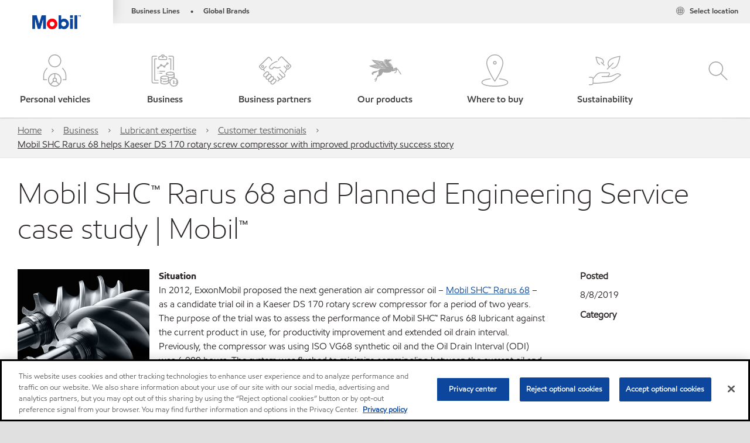

--- FILE ---
content_type: text/html; charset=utf-8
request_url: https://www.mobil.com/en/sap/business/lubricant-expertise/customer-testimonials/air-compressor-oil-case-study
body_size: 83966
content:

<!DOCTYPE html>
<!--[if lt IE 7]>      <html class="no-js lt-ie9 lt-ie8 lt-ie7"> <![endif]-->
<!--[if IE 7]>         <html class="no-js lt-ie9 lt-ie8"> <![endif]-->
<!--[if IE 8]>         <html class="no-js lt-ie9"> <![endif]-->
<!--[if gt IE 8]><!-->
<html class="no-js" lang="en" data-lang="en"
      data-directionrtl="false">
<!--<![endif]-->
<head>
    <meta property="platform" content="wep3.0-w3" />
    <meta name="viewport" content="width=device-width, initial-scale=1" />
    <meta http-equiv="Content-Security-Policy" content="frame-src 'self' 'unsafe-inline' 'unsafe-eval' https://118330cc-6076-40db-995c-80bf4f7ab244.my.connect.aws https://*.swaven.com https://www.google.com/ https://www.gstatic.com https://bcv.mobil.com.cn https://www.mobil.co.in/ https://*.app.baqend.com https://*.baqend.com https://www.mobil.com/ https://r1.dotdigital-pages.com https://*.eame.mobil.com/ https://www.exxonmobil.com/ https://www.mobil.co.id/ https://www.facebook.com/ https://*.adsrvr.org/ https://www.youtube.com/ https://*.livechatinc.com/ https://*.udesk.cn/ https://cdn.appdynamics.com/ https://*.brightcove.net/ https://*.doubleclick.net/ https://*.avndscxom.com/ https://*.youtube-nocookie.com/ https://*.vimeo.com/ https://*.bazaarvoice.com/ https://*.sc-static.net https://*.snapchat.com https://*.tapad.com *.taboola.com https://cdn.cookielaw.org https://geolocation.onetrust.com https://*.kampyle.com https://youtu.be https://exxonmobil-sandbox.hub.rapidapi.com https://apihub.exxonmobil.com https://www.googletagmanager.com; default-src 'self' 'unsafe-inline' 'unsafe-eval' blob: https://*.swaven.com https://static.cloud.coveo.com https://*.mikmak.ai/ https://118330cc-6076-40db-995c-80bf4f7ab244.my.connect.aws https://participant.connect.us-east-1.amazonaws.com wss://*.transport.connect.us-east-1.amazonaws.com https://dev.visualwebsiteoptimizer.com https://d2b7xl3dqzprnt.cloudfront.net https://9m90hdnrng.execute-api.us-east-1.amazonaws.com https://ncyxnyp6a2.execute-api.us-east-1.amazonaws.com https://insight.adsrvr.org  https://bcv.mobil.com.cn https://mapstyle.qpic.cn/ https://*.map.gtimg.com/ https://apis.map.qq.com/ https://*.map.qq.com/ https://apps.sitecore.net https://*.app.baqend.com https://*.baqend.com https://*.avndscxom.com/ https://*.googlesyndication.com https://*.ampproject.org/ https://*.bing.com https://apps.spheracloud.net https://cdn.cookielaw.org https://cdn.pricespider.com/ https://cdn.appdynamics.com/ https://unpkg.com/ https://*.googletagmanager.com/ https://api.map.baidu.com/ https://www.youtube.com/ https://api-maps.yandex.ru/ https://*.bazaarvoice.com/ https://*.pricespider.com/ https://geolocation.onetrust.com/ https://*.analytics.google.com/ https://*.vimeo.com/ https://*.youtube-nocookie.com/ https://*.g.doubleclick.net/ https://*.doubleclick.net/ https://pdx-col.eum-appdynamics.com/ https://privacyportal.onetrust.com/ https://*.google-analytics.com/ https://*.google.com/ https://*.google.co.uk/ https://*.google.co.in/ https://*.brightcove.com https://*.brightcovecdn.com https://*.boltdns.net https://*.googleapis.com/ https://*.akamaihd.net https://cdn.linkedin.oribi.io/ https://miao.baidu.com/ https://api.mapbox.com/ https://events.mapbox.com/ https://www.facebook.com/ https://*.livechatinc.com/ https://xom-ws-us-meijer.phoenix.earlweb.net https://lubesapi.webmarketing-inc.com/ https://developers.onemap.sg/ https://www.onemap.gov.sg/ https://ka-f.fontawesome.com/ https://*.go-mpulse.net/ https://*.akstat.io/ https://*.openweathermap.org/ https://*.sc-static.net https://*.snapchat.com https://*.tapad.com https://*.google.ad https://*.google.ae https://*.google.com.af https://*.google.com.ag https://*.google.al https://*.google.am https://*.google.co.ao https://*.google.com.ar https://*.google.as https://*.google.at https://*.google.com.au https://*.google.az https://*.google.ba https://*.google.com.bd https://*.google.be https://*.google.bf https://*.google.bg https://*.google.com.bh https://*.google.bi https://*.google.bj https://*.google.com.bn https://*.google.com.bo https://*.google.com.br https://*.google.bs https://*.google.bt https://*.google.co.bw https://*.google.by https://*.google.com.bz https://*.google.ca https://*.google.cd https://*.google.cf https://*.google.cg https://*.google.ch https://*.google.ci https://*.google.co.ck https://*.google.cl https://*.google.cm https://*.google.cn https://*.google.com.co https://*.google.co.cr https://*.google.com.cu https://*.google.cv https://*.google.com.cy https://*.google.cz https://*.google.de https://*.google.dj https://*.google.dk https://*.google.dm https://*.google.com.do https://*.google.dz https://*.google.com.ec https://*.google.ee https://*.google.com.eg https://*.google.es https://*.google.com.et https://*.google.fi https://*.google.com.fj https://*.google.fm https://*.google.fr https://*.google.ga https://*.google.ge https://*.google.gg https://*.google.com.gh https://*.google.com.gi https://*.google.gl https://*.google.gm https://*.google.gr https://*.google.com.gt https://*.google.gy https://*.google.com.hk https://*.google.hn https://*.google.hr https://*.google.ht https://*.google.hu https://*.google.co.id https://*.google.ie https://*.google.co.il https://*.google.im https://*.google.iq https://*.google.is https://*.google.it https://*.google.je https://*.google.com.jm https://*.google.jo https://*.google.co.jp https://*.google.co.ke https://*.google.com.kh https://*.google.ki https://*.google.kg https://*.google.co.kr https://*.google.com.kw https://*.google.kz https://*.google.la https://*.google.com.lb https://*.google.li https://*.google.lk https://*.google.co.ls https://*.google.lt https://*.google.lu https://*.google.lv https://*.google.com.ly https://*.google.co.ma https://*.google.md https://*.google.me https://*.google.mg https://*.google.mk https://*.google.ml https://*.google.com.mm https://*.google.mn https://*.google.com.mt https://*.google.mu https://*.google.mv https://*.google.mw https://*.google.com.mx https://*.google.com.my https://*.google.co.mz https://*.google.com.na https://*.google.com.ng https://*.google.com.ni https://*.google.ne https://*.google.nl https://*.google.no https://*.google.com.np https://*.google.nr https://*.google.nu https://*.google.co.nz https://*.google.com.om https://*.google.com.pa https://*.google.com.pe https://*.google.com.pg https://*.google.com.ph https://*.google.com.pk https://*.google.pl https://*.google.pn https://*.google.com.pr https://*.google.ps https://*.google.pt https://*.google.com.py https://*.google.com.qa https://*.google.ro https://*.google.ru https://*.google.rw https://*.google.com.sa https://*.google.com.sb https://*.google.sc https://*.google.se https://*.google.com.sg https://*.google.sh https://*.google.si https://*.google.sk https://*.google.com.sl https://*.google.sn https://*.google.so https://*.google.sm https://*.google.sr https://*.google.st https://*.google.com.sv https://*.google.td https://*.google.tg https://*.google.co.th https://*.google.com.tj https://*.google.tl https://*.google.tm https://*.google.tn https://*.google.to https://*.google.com.tr https://*.google.tt https://*.google.com.tw https://*.google.co.tz https://*.google.com.ua https://*.google.co.ug https://*.google.com.uy https://*.google.co.uz https://*.google.com.vc https://*.google.co.ve https://*.google.co.vi https://*.google.com.vn https://*.google.vu https://*.google.ws https://*.google.rs https://*.google.co.za https://*.google.co.zm https://*.google.co.zw https://*.google.cat https://*.outbrain.com *.taboola.com https://*.redditstatic.com https://*.reddit.com https://px.ads.linkedin.com https://pixel.byspotify.com https://pixels.spotify.com https://ipmeta.io https://youtu.be https://*.kampyle.com https://t.ssl.ak.tiles.virtualearth.net https://exxonmobil-sandbox.hub.rapidapi.com https://apihub.exxonmobil.com https://*.ditu.live.com https://polo.feathr.co https://www.exxonmobilchemical.com https://www.exxonmobilchemical.com.cn https://www.juicer.io https://analytics-fe.digital-cloud-us-main.medallia.com https://productselector.eame.mobil.com https://locator.eame.mobil.com https://api.motor.com https://*.phoenix.earlweb.net http://*.phoenix.earlweb.net https://spatial.virtualearth.net https://dev.virtualearth.net/ https://9m90ndhrmg.execute-api.us-east-1.amazonaws.com wss://wtbstream.pricespider.com https://eydi8dpgb4.execute-api.us-east-1.amazonaws.com; img-src 'self' data: blob: https://*.swaven.com https://dev.visualwebsiteoptimizer.com https://mapapi.qq.com/ https://apis.map.qq.com https://*.map.qq.com/ https://bcv.mobil.com.cn https://*.virtualearth.net https://www.mobil.com/ https://*.app.baqend.com https://*.baqend.com https://*.avndscxom.com/ https://*.baidu.com https://cdn.cookielaw.org https://cdn.pricespider.com/ https://*.analytics.google.com https://*.google-analytics.com/ https://*.vimeo.com/ https://*.youtube-nocookie.com/ https://*.vimeocdn.com https://www.mobil.com.cn/ https://*.brightcove.com https://*.brightcovecdn.com https://*.boltdns.net https://*.google.com/ https://*.google.co.uk/ https://*.google.co.in/ https://*.googleapis.com/ https://*.gstatic.com/ https://*.doubleclick.net/ https://*.bing.com https://*.googletagmanager.com/ https://api-maps.yandex.ru https://core-renderer-tiles.maps.yandex.net https://yandex.ru https://api.map.baidu.com/ https://*.bdimg.com/ https://*.bazaarvoice.com/ https://*.linkedin.com https://*.pricespider.com/ https://miao.baidu.com/ https://content.dps.mobil.com/ https://www.exxon.com/ https://*.ytimg.com/ https://www.facebook.com/ https://*.livechatinc.com/ https://s3.amazonaws.com/ https://*.youtube.com https://productselector.eame.mobil.com/ https://www.exxonmobil.com https://www.mobil.com.cn/ https://*.sc-static.net https://*.snapchat.com https://*.tapad.com https://*.google.ad https://*.google.ae https://*.google.com.af https://*.google.com.ag https://*.google.al https://*.google.am https://*.google.co.ao https://*.google.com.ar https://*.google.as https://*.google.at https://*.google.com.au https://*.google.az https://*.google.ba https://*.google.com.bd https://*.google.be https://*.google.bf https://*.google.bg https://*.google.com.bh https://*.google.bi https://*.google.bj https://*.google.com.bn https://*.google.com.bo https://*.google.com.br https://*.google.bs https://*.google.bt https://*.google.co.bw https://*.google.by https://*.google.com.bz https://*.google.ca https://*.google.cd https://*.google.cf https://*.google.cg https://*.google.ch https://*.google.ci https://*.google.co.ck https://*.google.cl https://*.google.cm https://*.google.cn https://*.google.com.co https://*.google.co.cr https://*.google.com.cu https://*.google.cv https://*.google.com.cy https://*.google.cz https://*.google.de https://*.google.dj https://*.google.dk https://*.google.dm https://*.google.com.do https://*.google.dz https://*.google.com.ec https://*.google.ee https://*.google.com.eg https://*.google.es https://*.google.com.et https://*.google.fi https://*.google.com.fj https://*.google.fm https://*.google.fr https://*.google.ga https://*.google.ge https://*.google.gg https://*.google.com.gh https://*.google.com.gi https://*.google.gl https://*.google.gm https://*.google.gr https://*.google.com.gt https://*.google.gy https://*.google.com.hk https://*.google.hn https://*.google.hr https://*.google.ht https://*.google.hu https://*.google.co.id https://*.google.ie https://*.google.co.il https://*.google.im https://*.google.iq https://*.google.is https://*.google.it https://*.google.je https://*.google.com.jm https://*.google.jo https://*.google.co.jp https://*.google.co.ke https://*.google.com.kh https://*.google.ki https://*.google.kg https://*.google.co.kr https://*.google.com.kw https://*.google.kz https://*.google.la https://*.google.com.lb https://*.google.li https://*.google.lk https://*.google.co.ls https://*.google.lt https://*.google.lu https://*.google.lv https://*.google.com.ly https://*.google.co.ma https://*.google.md https://*.google.me https://*.google.mg https://*.google.mk https://*.google.ml https://*.google.com.mm https://*.google.mn https://*.google.com.mt https://*.google.mu https://*.google.mv https://*.google.mw https://*.google.com.mx https://*.google.com.my https://*.google.co.mz https://*.google.com.na https://*.google.com.ng https://*.google.com.ni https://*.google.ne https://*.google.nl https://*.google.no https://*.google.com.np https://*.google.nr https://*.google.nu https://*.google.co.nz https://*.google.com.om https://*.google.com.pa https://*.google.com.pe https://*.google.com.pg https://*.google.com.ph https://*.google.com.pk https://*.google.pl https://*.google.pn https://*.google.com.pr https://*.google.ps https://*.google.pt https://*.google.com.py https://*.google.com.qa https://*.google.ro https://*.google.ru https://*.google.rw https://*.google.com.sa https://*.google.com.sb https://*.google.sc https://*.google.se https://*.google.com.sg https://*.google.sh https://*.google.si https://*.google.sk https://*.google.com.sl https://*.google.sn https://*.google.so https://*.google.sm https://*.google.sr https://*.google.st https://*.google.com.sv https://*.google.td https://*.google.tg https://*.google.co.th https://*.google.com.tj https://*.google.tl https://*.google.tm https://*.google.tn https://*.google.to https://*.google.com.tr https://*.google.tt https://*.google.com.tw https://*.google.co.tz https://*.google.com.ua https://*.google.co.ug https://*.google.com.uy https://*.google.co.uz https://*.google.com.vc https://*.google.co.ve https://*.google.co.vi https://*.google.com.vn https://*.google.vu https://*.google.ws https://*.google.rs https://*.google.co.za https://*.google.co.zm https://*.google.co.zw https://*.google.cat https://*.livechat-files.com *.taboola.com https://*.redditstatic.com https://*.reddit.com https://www.exxonmobilchemical.com https://www.exxonmobilchemical.com.cn https://*.feathr.co https://*.ditu.live.com https://udc-neb.kampyle.com https://match.adsrvr.org https://adservice.google.com https://adservice.google.co.in https://dummyimage.com https://imageproxy.juicer.io; script-src 'self' 'unsafe-inline' 'unsafe-eval' blob: https://*.swaven.com https://d1gd6b2nf6wza.cloudfront.net https://*.mikmak.ai/ https://118330cc-6076-40db-995c-80bf4f7ab244.my.connect.aws  https://dev.visualwebsiteoptimizer.com https://sdk.amazonaws.com https://www.google.com/ https://www.gstatic.com https://apis.map.qq.com https://*.map.qq.com https://map.qq.com/ https://bcv.mobil.com.cn https://*.jquery.com https://*.app.baqend.com https://*.baqend.com https://*.iesnare.com https://*.ibosscloud.com https://*.baidu.com https://*.bing.com https://*.virtualearth.net https://cdn.cookielaw.org https://cdn.pricespider.com/ https://*.googletagmanager.com/ https://cdn.appdynamics.com/ https://unpkg.com/ https://static.cloud.coveo.com https://players.brightcove.net/ https://*.googleapis.com/ https://api.map.baidu.com/ https://www.youtube.com/ https://api-maps.yandex.ru/ https://*.google-analytics.com/ https://vjs.zencdn.net/ https://*.doubleclick.net/ https://yastatic.net/ https://dlswbr.baidu.com https://*.bazaarvoice.com/ https://*.pricespider.com/ https://gateway.foresee.com/ https://snap.licdn.com https://api.tiles.mapbox.com/ https://*.linkedin.com https://*.bdimg.com/ https://*.ytimg.com/ https://connect.facebook.net/ https://*.adsrvr.org/ https://suggest-maps.yandex.ru/ https://core-renderer-tiles.maps.yandex.net/ https://*.livechatinc.com/ https://*.udesk.cn/ https://cdn.ampproject.org/ https://pi.pardot.com/ https://*.mobil.com https://*.go-mpulse.net/ https://*.akstat.io/ https://www.googleadservices.com/ https://*.avndscxom.com/ https://*.sc-static.net https://*.snapchat.com https://*.tapad.com https://*.cloudflare.com https://*.outbrain.com *.taboola.com https://*.redditstatic.com https://*.reddit.com https://youtu.be https://ipmeta.io https://go.exxonmobilchemical.com https://nebula-cdn.kampyle.com https://statse.webtrendslive.com https://*.feathr.co https://cdnjs.cloudflare.com https://*.ditu.live.com https://www.exxonmobilchemical.com https://www.exxonmobilchemical.com.cn https://secure.leadforensics.com https://pixel.byspotify.com https://pixels.spotify.com; style-src 'self' 'unsafe-inline' https://118330cc-6076-40db-995c-80bf4f7ab244.my.connect.aws https://*.jquery.com https://*.app.baqend.com https://*.baqend.com https://*.googleapis.com https://*.ibosscloud.com https://*.bing.com https://static.cloud.coveo.com https://core-renderer-tiles.maps.yandex.net https://suggest-maps.yandex.ru/ https://api.map.baidu.com/ https://cdn.pricespider.com https://api.tiles.mapbox.com/ https://*.bazaarvoice.com/ https://*.udesk.cn/ https://maxcdn.bootstrapcdn.com/ https://db.onlinewebfonts.com/ https://ka-f.fontawesome.com/ https://*.gstatic.com/ https://cdnjs.cloudflare.com/ https://*.avndscxom.com/ https://*.googletagmanager.com/; font-src 'self' 'unsafe-inline' https://*.swaven.com https://cdn.pricespider.com  https://d1cxmsjx8sn7ih.cloudfront.net https://raka.bing.com https://*.app.baqend.com https://vjs.zencdn.net/ https://*.livechatinc.com/ https://maxcdn.bootstrapcdn.com/ https://db.onlinewebfonts.com/ https://*.gstatic.com/ https://ka-f.fontawesome.com/ https://cdnjs.cloudflare.com/ https://*.googleapis.com https://*.avndscxom.com/ https://*.cloud.coveo.com https://www.bing.com data:; upgrade-insecure-requests; block-all-mixed-content;">

    
    
<script type="text/javascript">
    let cssLoadCount = 0;

    function showBody() {
        var loadingElement = document.getElementById('dvfstLoading');
        var wrapperElement = document.getElementById('wrapper');
        var navMainMobileElement = document.getElementById('nav-main-mobile');

        if (loadingElement) {
            loadingElement.style.display = 'none';
            loadingElement.remove();
        }
        if (wrapperElement) {
            wrapperElement.removeAttribute("style");
        }
        if (navMainMobileElement) {
            navMainMobileElement.removeAttribute("style");
        }

        //raise css loaded event
        var event = new CustomEvent('commonCssLoaded', {
            detail: {
                message: 'Common CSS loaded successfully',
                time: new Date(),
            },
            bubbles: true,
            cancelable: true
        });
        document.dispatchEvent(event);
    }

    function isCssLoaded(linkElement) {
        try {
            return !!linkElement?.sheet?.cssRules;
        } catch {
            return false;
        }
    }

    function checkIfCssLoaded() {
        const vendorCss = document.querySelector("#vendor_css");
        const common_css = document.querySelector("#common_css");
        if (isCssLoaded(vendorCss) && isCssLoaded(common_css)) {
            showBody();
        } else {
            const interval = setInterval(() => {
                if (isCssLoaded(vendorCss) && isCssLoaded(common_css)) {
                    clearInterval(interval);
                    showBody();
                }
            }, 50);
        }
    }

    function showBodyContent() {
        if (++cssLoadCount === 2) {
            checkIfCssLoaded();
        }
    }

    var isChemicalSite = false;
</script>

    <link id="vendor_css" href="/assets/minified/css/commonvendor-bs.min.css"  rel="preload" as="style" onload="this.rel='stylesheet'; this.media='all'; showBodyContent();"  />

<link id="common_css" href="/assets/minified/css/common-red.min.css?v=639034256999552217"  rel="preload" as="style" onload="this.rel='stylesheet'; this.media='all'; showBodyContent();"  />


    

    
    



    

    
    


    <link rel="preload" href="/Assets/fonts/EMprint-Semibold.woff2" as="font" type="font/woff2" crossorigin />
    <link rel="preload" href="/Assets/fonts/EMPrint-Regular.woff2" as="font" type="font/woff2" crossorigin />
    <link rel="preload" href="/Assets/fonts/EMPrint-Light.woff2" as="font" type="font/woff2" crossorigin />
    <link rel="preload" href="/Assets/fonts/EMPrint-Bold.woff2" as="font" type="font/woff2" crossorigin />

    

    <link rel="stylesheet" type="text/css" href="/assets/css/fonts/dist/english.min.css" media="print" onload="this.media='all'" />
    <link rel="preconnect" href="https://geolocation.onetrust.com" crossorigin="anonymous">
    <link rel="preconnect" href="https://cdn.cookielaw.org" crossorigin="anonymous">

    

    <script>
        const componentCategories = [{"ComponentName":"A18AviationDistributor","Category":"C0003"},{"ComponentName":"A18AviationAirport","Category":"C0003"},{"ComponentName":"BazaarVoice","Category":"C0003"},{"ComponentName":"SDSDownload","Category":"C0003"},{"ComponentName":"YandexMap","Category":"C0003"},{"ComponentName":"CoveoSearch","Category":"C0003"},{"ComponentName":"LegacyApp","Category":"C0003"},{"ComponentName":"Foresee","Category":"C0002"},{"ComponentName":"GoogleAnalytics","Category":"C0002"},{"ComponentName":"Pardot","Category":"C0002"},{"ComponentName":"ProductSeller","Category":"C0002"},{"ComponentName":"YouTube","Category":"C0002"},{"ComponentName":"LegacyApp","Category":"C0002"},{"ComponentName":"YouTube","Category":"C0004"},{"ComponentName":"BaiduMap","Category":"C0004"},{"ComponentName":"BingMap","Category":"C0004"},{"ComponentName":"GoogleAnalytics","Category":"C0004"},{"ComponentName":"Pardot","Category":"C0004"},{"ComponentName":"LegacyApp","Category":"C0004"}];
        function loadXomOneTrust() {
            var e = document.createElement("script");
            e.src = "/assets/minified/js/onetrust-pagereload.min.js?v=639001409364415141";
            e.async = true;
            document.head.appendChild(e)
        }

        function isOneTrustLoaded() {
            const timeout = 2000; // 2 seconds
            const interval = 100; // 100 milliseconds

            return new Promise((resolve) => {
                const start = Date.now();

                const checkConsentManager = () => {
                    if (typeof consentManager !== "undefined") {
                        resolve(true); // Variable found, resolve promise
                    } else if (Date.now() - start >= timeout) {
                        resolve(false); // Timeout reached, resolve with false
                    } else {
                        setTimeout(checkConsentManager, interval); // Recheck after interval
                    }
                };

                checkConsentManager();
            });
        }
    </script>
<!-- OneTrust Cookies Consent Notice start -->

<script async onload="loadXomOneTrust()" src="https://cdn.cookielaw.org/scripttemplates/otSDKStub.js" type="text/javascript" charset="UTF-8" data-domain-script="b8a93b4e-ecea-429b-8e8b-a7b5dbcd9f3f"></script>

<!-- OneTrust Cookies Consent Notice end -->


        <title  data-unique-id="42455CD0347A4CAB82EEDB3663A6D330" data-component-id="3EA2AA9288854C289C5D37E94721A481" data-source="{E4CBCA3E-61AC-4AD0-9953-4FA4EF42A672}"  >Mobil SHC™ Rarus 68 and Planned Engineering Service case study | Mobil™</title>





<link rel="icon" href="https://www.mobil.com/sap/-/media/favicons/fav/favicon.ico" type="image/svg" sizes="16x16" />
<link rel="shortcut icon" href="https://www.mobil.com/sap/-/media/favicons/fav/favicon.ico" type="image/x-icon" sizes="16x16" />


    <meta name="gdpr_googleanalytics" content="True" />
            <script>
                function getCookieValue(cookieName) {
                    var name = cookieName + "=";
                    var decodedCookie = decodeURIComponent(document.cookie);
                    var ca = decodedCookie.split(';');
                    for (var i = 0; i < ca.length; i++) {
                        var c = ca[i].trim();
                        if (c.indexOf(name) === 0) {
                            return c.substring(name.length, c.length);
                        }
                    }
                    return "";
                }
                var pardotCookieKey = "visitor_id562282";
                var pageVariables = {"PageCategory":"success stories","PageSubcategory":"article","BusinessUnit":"commercial lubes","SiteLanguage":"en","SiteLanguageFullName":"English","SiteCountry":"MY","SessionId":"idvaqctgwcdle4gowjuwr0vc","HostName":"https://www.mobil.com/en/sap","SitecoreContactId":"","PardotCookieId":"","IsFunctionalActive":"False","IsTargettingActive":"False","IsPerformanceActive":"False","Environment":"production","PageTitle":"Mobil SHC™ Rarus 68 and Planned Engineering Service case study | Mobil™"};
                var designType = "desktop";
                if (/android|webos|iphone|ipod|blackberry|iemobile|opera mini/i.test(navigator.userAgent.toLowerCase())) {
                    designType = "mobile";
                }
                else if (/ipad|tablet/i.test(navigator.userAgent.toLowerCase())) {
                    designType = "tablet";
                }

                // set pardot cookie value
                pageVariables.PardotCookieId = getCookieValue(pardotCookieKey);

                dataLayer = [
                {
                "pageCategory": pageVariables.PageCategory,
                "pageSubCategory": pageVariables.PageSubcategory,
                "businessUnit": pageVariables.BusinessUnit,
                "page_type": pageVariables.PageCategory,
                "page_bu": pageVariables.BusinessUnit,
                "environment": pageVariables.Environment,
                "siteCountry": pageVariables.SiteCountry,
                "siteLanguage": pageVariables.SiteLanguage,
                "page_language": pageVariables.SiteLanguageFullName,
                "designType": designType,
                "sessionId": pageVariables.SessionId,
                'sitecore_contact_id': pageVariables.SitecoreContactId,
                'pardot_cookie_id': pageVariables.PardotCookieId,
                'is_functional_active': pageVariables.IsFunctionalActive,
                'is_targeting_active': pageVariables.IsTargettingActive,
                'is_performance_active': pageVariables.IsPerformanceActive,
                "hostName": pageVariables.HostName
                }
                ];
            </script>
            <script  type="text/plain" class="optanon-category-C0002-C0004" data-cookie="C0002-C0004"  data-ignore-alert="true">
<!-- Google Tag Manager -->
(function(w,d,s,l,i){w[l]=w[l]||[];w[l].push({'gtm.start':
new Date().getTime(),event:'gtm.js'});var f=d.getElementsByTagName(s)[0],
j=d.createElement(s),dl=l!='dataLayer'?'&l='+l:'';j.async=true;j.src=
'https://www.googletagmanager.com/gtm.js?id='+i+dl;f.parentNode.insertBefore(j,f);
})(window,document,'script','dataLayer','GTM-T98HVF4');
<!-- End Google Tag Manager -->            </script>




    <meta property="og:title" content="Mobil SHC™ Rarus 68 and Planned Engineering Service case study | Mobil™">
    <meta property="og:type" content="Website">
    <meta property="og:url" content="https://www.mobil.com/en/sap/business/lubricant-expertise/customer-testimonials/air-compressor-oil-case-study">
    <meta property="og:image" content="#">
    <meta property="og:description" content="Mobil SHC™ Rarus 68 and Mobil Planned Engineering Service (PES) program have improved productivity, increased equipment reliability and helped SOXAL to save US $6,766 annually.">






<meta  name="description" content="Mobil SHC&trade; Rarus 68 and Mobil Planned Engineering Service (PES) program have improved productivity, increased equipment reliability and helped SOXAL to save US $6,766 annually."><meta  name="keywords" content="Mobil shc&trade;, rarus 68, mobil planned engineering service, mobil case study, oil drain interval, compressor oil, rotary screw compressor oil, air compressor oil">



<meta property="twitter:title"  content="Mobil SHC&trade; Rarus 68 and Planned Engineering Service case study | Mobil&trade;"><meta property="twitter:card"  content="summary_large_image">

    <meta name="viewport" content="width=device-width, initial-scale=1" />


    

    
    <script>
        var vendorScripts = [];
        var scripts = [];
        window.WEP = {};
        window.WEP.isPageEditor = function () {
            return false;
        };
</script>
    
</head>
<body class="default-device bodyclass"  data-bp="">

    
    <div id="dvfstLoading">
        Loading...
    </div>


    


<noscript><iframe src="https://www.googletagmanager.com/ns.html?id=GTM-T98HVF4" height="0" width="0" style="display:none;visibility:hidden"></iframe></noscript>

    
    


    <script>
		var sizes = [
			{ name: "xs", width: 0 },
			{ name: "sm", width: 380 },
			{ name: "md", width: 480 },
			{ name: "lg", width: 720 },
			{ name: "xl", width: 1024 },
		];

		function trackBPinBody() {
			var body = document.body,
				bpAttr = "data-bp",
				wW = window.innerWidth;

			for (var i = 0; i < sizes.length; i++) {
				var v = sizes[i];
				var nextBP = (i === sizes.length - 1) ? sizes.length - 1 : i + 1;

				if (wW < sizes[nextBP].width) {
				body.setAttribute(bpAttr, v.name);
				break; // works as expected
				} else if (wW >= v.width) {
				body.setAttribute(bpAttr, v.name);
				}
			}
		}

		trackBPinBody();
    </script>

    

    
<!--To load the angular components in Mobil Promotions Manager-->



<!-- END NOINDEX -->
<!--Begin DPS OpenTemplate Placeholder for Head Section-->

<!--End DPS OpenTemplate Placeholder for Head Section-->
<!-- #wrapper -->


    <div id="wrapper"  style="display:none;"  class="body-wrapper "  >
        <!-- #header -->
        <!-- BEGIN NOINDEX -->
        




<header  data-unique-id="A79DE524AD544C07A04B50D745A81211" data-component-id="2A50384E8F1C4E2FB94B2A88AEC233EA" data-source="{E4CBCA3E-61AC-4AD0-9953-4FA4EF42A672}"  
        class="nav-header icon-nav-header "
        data-fixeddesktop="False"
        data-fixedmobile="False"
        data-hidelogotop="False"
        data-additional-detail="Navigation|Navigation|HeaderContainerForIcons">
    <div class="nav-wrapper ">
        
    <div  data-unique-id="9E695D3A1006479DAC1CAE8DE6A6E377" data-component-id="C07D1AF58F9D4ECE84839B716492A171" data-source="{35641F3C-A3F0-4706-B404-D6B639B71D30}"   data-additional-detail="Media|Image|WEP Logo"
         class="component logo" data-cmpvariant="WEP Logo|Header Logo">
        <div class="component-content WEP-logo">
            <a title="Header Logo" href="/en/sap">
                <img src="/sap/-/media/project/wep/mobil/mobil-in/new-mobil-logo.png" class="logo" alt="Mobil" width="590" height="168" />
            </a>
        </div>
    </div>

    <script type="text/javascript">
        var linkElement = document.querySelectorAll(".WEP-logo a");
        for (i = 0; i < linkElement.length; i++)
        {
            linkElement[i].setAttribute("href", "/en/sap");
        }
    </script>

        <div class="nav-top-bar">
            <div class="nav-top-bar-left">
                
<link href="/assets/minified/css/linkList.min.css?v=639001409332633871" rel="stylesheet" media="print" onload="this.media='all'" />



    <ul  data-unique-id="83D75184ADC148ABAA83B2D07E53264C" data-component-id="8CA0724274DE4913BEDB5468442FE099" data-source="{2B4F64E8-7065-4A2E-A233-CBBD92B407BB}"   data-additional-detail="Navigation|Navigation|WEPLinkList" class="component link-list nav-lines-brands" data-cmpvariant="WEP Link List|Brands Nav">
            <li class="item0 odd first">
                <span class="bullet">•</span>
<a data-variantfieldname="Link" target="_blank" rel="noopener noreferrer" href="https://corporate.exxonmobil.com/About-us/Business-divisions" data-variantitemid="{6E581150-A454-4891-843E-4B1C8A6F0E94}">Business Lines</a>            </li>
            <li class="item1 even last">
                <span class="bullet">•</span>
<a data-variantfieldname="Link" target="_blank" rel="noopener noreferrer" href="https://corporate.exxonmobil.com/About-us/Brands" data-variantitemid="{7EE61DEB-F47D-40FD-BF7E-B6E7318EB6C1}">Global Brands</a>            </li>
    </ul>


            </div>
            <div class="nav-top-bar-right">
                    <ul  data-unique-id="1C041B16947541F59EC0EC059EBDBC68" data-component-id="16E6EBFDAC9A4091A234FDF7498C3C80" data-source="{FC480CB2-CA5E-4248-8DD9-B54F4E40E436}"   class="nav-country">
        <li>
            <a href="https://corporate.exxonmobil.com/?query=https%3a%2f%2fwww.mobil.com%2fen%2fsap%2fbusiness%2flubricant-expertise%2fcustomer-testimonials%2fair-compressor-oil-case-study#global-websites#ExxonMobil">
                <span class="selectLocationIcon" aria-hidden="true">
                    <svg xmlns="http://www.w3.org/2000/svg" viewBox="0 0 16 16"><path d="M8.5,16A7.5,7.5,0,1,1,16,8.5,7.508,7.508,0,0,1,8.5,16Zm0-14A6.5,6.5,0,1,0,15,8.5,6.508,6.508,0,0,0,8.5,2Z" fill="currentColor" /><rect x="4" y="5" width="9" height="1" fill="currentColor" /><rect x="4" y="11" width="9" height="1" fill="currentColor" /><rect x="3" y="8" width="11" height="1" fill="currentColor" /><rect x="8" y="3" width="1" height="11" fill="currentColor" /><path d="M5.156,13.318,4.6,11.384a10.49,10.49,0,0,1,0-5.769l.552-1.934.962.275L5.565,5.89a9.5,9.5,0,0,0,0,5.22l.553,1.934Z" fill="currentColor" /><path d="M11.844,13.318l-.962-.275.553-1.934a9.5,9.5,0,0,0,0-5.22l-.553-1.934.962-.275L12.4,5.616a10.49,10.49,0,0,1,0,5.769Z" fill="currentColor" />
                    </svg>
                    </span>
                <span class="nav-country-text hidden-xs">
                    <span class="hidden-xs">Select location</span>
                    <span class="visible-xs-inline"></span>
                </span>
            </a>
        </li>
    </ul>




            </div>
        </div>
        <div class="nav-main-bar">
            <div class="site_logo_bottom">
                
            </div>
            <a href="#" class="nav-main-item nav-icon-trigger" role="button" data-bs-toggle="collapse" data-bs-target="#iconNav" aria-controls="navbarSupportedContent" aria-expanded="false" aria-label="Menu">
                <i class="icon-hamburger"></i>
                <span class="nav-main-item-text">Menu</span>
            </a>
            



        <div  data-unique-id="455DE119D59A431B9A5BA098276C6239" data-component-id="CCF3CC782B08495FB00FD9BD209BF209" data-source="{3B32ED8B-8F3D-44C1-8CD7-12F1DBA5442C}"   class="nav-main-icons" data-additional-detail="Navigation|MegaNavForIcons|MegaNavForIcons">
            <svg class="gradients">
                <linearGradient id="gradient-blue" x1="0%" y1="0%" x2="100%" y2="0%">
                    <stop offset="0%" stop-color="#0c479d" />
                    <stop offset="90%" stop-color="#00a3e0" />
                </linearGradient>
                <linearGradient id="gradient-red-orange" x1="0%" y1="0%" x2="100%" y2="0%">
                    <stop offset="0%" stop-color="#fe000c" />
                    <stop offset="90%" stop-color="#fe000c" />
                </linearGradient>
                <linearGradient id="gradient-gray" x1="0%" y1="0%" x2="100%" y2="0%">
                    <stop offset="0%" stop-color="#5a5a5a" />
                    <stop offset="90%" stop-color="#808080" />
                </linearGradient>
                <linearGradient id="gradient-seablue-turquoise" x1="0%" y1="0%" x2="100%" y2="0%">
                    <stop offset="0%" stop-color="#007096" />
                    <stop offset="90%" stop-color="#00ACA8" />
                </linearGradient>
                <linearGradient id="gradient-yellow-orange" x1="0%" y1="0%" x2="100%" y2="0%">
                    <stop offset="0%" stop-color="#FFD700" />
                    <stop offset="90%" stop-color="#ED8B00" />
                </linearGradient>
            </svg>
            <nav class="navbar navbar-expand-lg navbar-light" aria-label="">
                <div class="collapse navbar-collapse" id="iconNav">
                    <ul class="navbar-nav nav-justified">

<li class="nav-item dropdown">
    <a class="nav-link dropdown-toggle" href="#" id="navbarDropdown-8d27bc99-2adf-42f1-be28-07482e845e5d" data-bs-toggle=dropdown aria-haspopup = true aria-expanded = false role = button >
        <div class="nav-link-icon">
<svg id="531991929_Layer_1" data-name="Layer 1" xmlns="http://www.w3.org/2000/svg" viewBox="0 0 110 110">
  <defs>
    <style>
      .cls-1 {
        fill: #ababab;
      }
    </style>
  </defs>
  <title>India-</title>
  <g>
    <g>
      <path class="cls-1" d="M55,44.02491A22.01246,22.01246,0,1,1,77.01243,22.012,22.03777,22.03777,0,0,1,55,44.02491ZM55,2.92035A19.0921,19.0921,0,1,0,74.09208,22.012,19.11342,19.11342,0,0,0,55,2.92035Z"/>
      <path class="cls-1" d="M27.06221,88.065H16.83147a1.46024,1.46024,0,0,1-1.46018-1.46017V74.86069A39.22212,39.22212,0,0,1,25.55023,48.4254l1.936-2.1703a1.45971,1.45971,0,1,1,2.17885,1.9431l-1.94357,2.17886a36.32164,36.32164,0,0,0-9.42984,24.48173V85.14467h8.77057a1.46018,1.46018,0,1,1,0,2.92035Z"/>
      <path class="cls-1" d="M93.16849,88.065h-9.7887a1.46018,1.46018,0,0,1,0-2.92035h8.32853v-10.284a36.31629,36.31629,0,0,0-9.39989-24.476l-1.96782-2.17981a1.45991,1.45991,0,0,1,2.16745-1.95641l1.96687,2.17886A39.22579,39.22579,0,0,1,94.62867,74.86354V86.60485A1.46055,1.46055,0,0,1,93.16849,88.065Z"/>
    </g>
    <g>
      <path class="cls-1" d="M55,110A22.98923,22.98923,0,1,1,77.98874,87.01077,23.01462,23.01462,0,0,1,55,110Zm0-43.05811a20.06888,20.06888,0,1,0,20.0684,20.06888A20.09107,20.09107,0,0,0,55,66.94189Z"/>
      <path class="cls-1" d="M55,94.37725a7.36648,7.36648,0,1,1,7.367-7.36648A7.375,7.375,0,0,1,55,94.37725Zm0-11.81261a4.44613,4.44613,0,1,0,4.4466,4.44613A4.45146,4.45146,0,0,0,55,82.56464Z"/>
      <path class="cls-1" d="M55,80.7879a1.46025,1.46025,0,0,1-1.46018-1.46017V65.50833a1.46042,1.46042,0,0,1,2.92083,0v13.8194A1.46065,1.46065,0,0,1,55,80.7879Z"/>
      <path class="cls-1" d="M41.16442,102.856A1.46018,1.46018,0,0,1,40.132,100.3634l9.02819-9.02914A1.46,1.46,0,1,1,51.225,93.399l-9.02819,9.02914A1.45463,1.45463,0,0,1,41.16442,102.856Z"/>
      <path class="cls-1" d="M68.99572,102.856a1.45545,1.45545,0,0,1-1.03239-.42779l-9.53868-9.53963a1.46,1.46,0,1,1,2.06478-2.06478l9.53868,9.53963a1.46018,1.46018,0,0,1-1.03239,2.49257Z"/>
    </g>
  </g>
</svg>
        </div>
        <span class="nav-link-text">
            Personal vehicles
        </span>


    </a>
    <div class="underline"></div>
    <div class="dropdown-menu">
        <p class="meganav-subtitle">Personal vehicles</p>
        <div class="menu-nav-indicatorNew-container">
            <div class="menu-nav-indicatorNew">
                <a class="chevronMainNav" tabindex="0" aria-label="back navigation"><span>back navigation</span></a>
                <p>Personal vehicles</p>
            </div>
        </div>
<div class="nav-meganav-col">
    <ul>


    <li class="nav-meganav-subitem  ">
                    <a class="dropdown-item" href="/en/sap/personal-vehicles" target="">
                            <div class="nav-link-icon">
<svg id="950674361_Layer_1" data-name="Layer 1" xmlns="http://www.w3.org/2000/svg" viewBox="0 0 110 110">
  <defs>
    <style>
      .cls-1 {
        fill: #ababab;
      }
    </style>
  </defs>
  <title>India-</title>
  <g>
    <g>
      <path class="cls-1" d="M55,44.02491A22.01246,22.01246,0,1,1,77.01243,22.012,22.03777,22.03777,0,0,1,55,44.02491ZM55,2.92035A19.0921,19.0921,0,1,0,74.09208,22.012,19.11342,19.11342,0,0,0,55,2.92035Z"/>
      <path class="cls-1" d="M27.06221,88.065H16.83147a1.46024,1.46024,0,0,1-1.46018-1.46017V74.86069A39.22212,39.22212,0,0,1,25.55023,48.4254l1.936-2.1703a1.45971,1.45971,0,1,1,2.17885,1.9431l-1.94357,2.17886a36.32164,36.32164,0,0,0-9.42984,24.48173V85.14467h8.77057a1.46018,1.46018,0,1,1,0,2.92035Z"/>
      <path class="cls-1" d="M93.16849,88.065h-9.7887a1.46018,1.46018,0,0,1,0-2.92035h8.32853v-10.284a36.31629,36.31629,0,0,0-9.39989-24.476l-1.96782-2.17981a1.45991,1.45991,0,0,1,2.16745-1.95641l1.96687,2.17886A39.22579,39.22579,0,0,1,94.62867,74.86354V86.60485A1.46055,1.46055,0,0,1,93.16849,88.065Z"/>
    </g>
    <g>
      <path class="cls-1" d="M55,110A22.98923,22.98923,0,1,1,77.98874,87.01077,23.01462,23.01462,0,0,1,55,110Zm0-43.05811a20.06888,20.06888,0,1,0,20.0684,20.06888A20.09107,20.09107,0,0,0,55,66.94189Z"/>
      <path class="cls-1" d="M55,94.37725a7.36648,7.36648,0,1,1,7.367-7.36648A7.375,7.375,0,0,1,55,94.37725Zm0-11.81261a4.44613,4.44613,0,1,0,4.4466,4.44613A4.45146,4.45146,0,0,0,55,82.56464Z"/>
      <path class="cls-1" d="M55,80.7879a1.46025,1.46025,0,0,1-1.46018-1.46017V65.50833a1.46042,1.46042,0,0,1,2.92083,0v13.8194A1.46065,1.46065,0,0,1,55,80.7879Z"/>
      <path class="cls-1" d="M41.16442,102.856A1.46018,1.46018,0,0,1,40.132,100.3634l9.02819-9.02914A1.46,1.46,0,1,1,51.225,93.399l-9.02819,9.02914A1.45463,1.45463,0,0,1,41.16442,102.856Z"/>
      <path class="cls-1" d="M68.99572,102.856a1.45545,1.45545,0,0,1-1.03239-.42779l-9.53868-9.53963a1.46,1.46,0,1,1,2.06478-2.06478l9.53868,9.53963a1.46018,1.46018,0,0,1-1.03239,2.49257Z"/>
    </g>
  </g>
</svg>
                            </div>
                                                    <span>Overview</span>
                    </a>
    </li>


    <li class="nav-meganav-subitem  ">
                    <a class="dropdown-item" href="/en/sap/personal-vehicles/car" target="">
                            <div class="nav-link-icon">
<svg id="2047924601_Layer_1" data-name="Layer 1" xmlns="http://www.w3.org/2000/svg" viewBox="0 0 80 80">
  <defs>
    <style>
      .cls-1 {
        fill: #787878;
      }
    </style>
  </defs>
  <title>India</title>
  <g>
    <path class="cls-1" d="M32.583,33.45686A1.062,1.062,0,0,1,31.521,32.39491V22.88855a1.06195,1.06195,0,1,1,2.12389,0v9.50636A1.062,1.062,0,0,1,32.583,33.45686Z"/>
    <path class="cls-1" d="M32.583,56.27212A1.062,1.062,0,0,1,31.521,55.21018V32.39491a1.06195,1.06195,0,1,1,2.12389,0V55.21018A1.062,1.062,0,0,1,32.583,56.27212Z"/>
    <ellipse class="cls-1" cx="17.74955" cy="55.21041" rx="1.85419" ry="1.90127"/>
    <path class="cls-1" d="M17.74959,63.87721a8.66913,8.66913,0,0,1,0-17.33407,8.66913,8.66913,0,0,1,0,17.33407Zm0-15.21017a6.54593,6.54593,0,0,0,0,13.08628,6.54593,6.54593,0,0,0,0-13.08628Z"/>
    <ellipse class="cls-1" cx="62.25018" cy="55.21041" rx="1.85419" ry="1.90127"/>
    <ellipse class="cls-1" cx="39.99987" cy="40.00026" rx="1.85419" ry="1.90127"/>
    <path class="cls-1" d="M62.25041,63.87721a8.66914,8.66914,0,1,1,8.4783-8.667A8.58461,8.58461,0,0,1,62.25041,63.87721Zm0-15.21017a6.54594,6.54594,0,1,0,6.3544,6.54314A6.4589,6.4589,0,0,0,62.25041,48.667Z"/>
    <path class="cls-1" d="M75.22954,56.27212H69.66676a1.06195,1.06195,0,1,1,0-2.12389h5.56278a2.69766,2.69766,0,0,0,2.64657-2.7406V42.43225A6.51429,6.51429,0,0,0,72.762,36.01562L63.4852,34.113a12.06625,12.06625,0,0,1-6.23133-3.41883l-9.73659-9.98341a8.04265,8.04265,0,0,0-5.79507-2.46405H24.23915a8.17515,8.17515,0,0,0-6.55974,3.36767l-4.17208,5.70382A1.062,1.062,0,1,1,11.79307,26.064L15.9655,20.3602a10.30441,10.30441,0,0,1,8.27365-4.23741H41.72221a10.14982,10.14982,0,0,1,7.31609,3.10564l9.73659,9.98341a9.95089,9.95089,0,0,0,5.13758,2.8201L73.1893,33.9346A8.64639,8.64639,0,0,1,80,42.43225v8.97538A4.82333,4.82333,0,0,1,75.22954,56.27212Z"/>
    <path class="cls-1" d="M8.47864,56.27212A8.58432,8.58432,0,0,1,0,47.60509V36.19746A4.82327,4.82327,0,0,1,4.77012,31.333H51.12486a1.062,1.062,0,0,1,0,2.1239H4.77012a2.6976,2.6976,0,0,0-2.64623,2.7406V47.60509a6.45861,6.45861,0,0,0,6.35475,6.54314,1.06195,1.06195,0,0,1,0,2.12389Z"/>
    <path class="cls-1" d="M54.83338,56.27212H32.583a1.06195,1.06195,0,0,1,0-2.12389H54.83338a1.06195,1.06195,0,1,1,0,2.12389Z"/>
  </g>
</svg>
                            </div>
                                                    <span>Car</span>
                    </a>
    </li>
    </ul>
</div><div class="nav-meganav-col">
    <ul>


    <li class="nav-meganav-subitem  ">
                    <a class="dropdown-item" href="/en/sap/personal-vehicles/bike-and-scooter" target="">
                            <div class="nav-link-icon">
<svg id="3547254627_Layer_1" data-name="Layer 1" xmlns="http://www.w3.org/2000/svg" viewBox="0 0 80 80">
  <defs>
    <style>
      .cls-1 {
        fill: #787878;
      }
    </style>
  </defs>
  <title>India</title>
  <g>
    <path class="cls-1" d="M13.37474,64.70381a13.37439,13.37439,0,1,1,10.72-21.37359,1.06218,1.06218,0,0,1-1.70139,1.27208,11.25048,11.25048,0,1,0-.094,13.57868,1.0617,1.0617,0,1,1,1.68342,1.2942A13.28789,13.28789,0,0,1,13.37474,64.70381Z"/>
    <path class="cls-1" d="M66.64277,64.64159A13.37094,13.37094,0,0,1,54.15641,46.41846a1.062,1.062,0,1,1,1.98.76877,11.25057,11.25057,0,1,0,11.56549-7.11531,1.06207,1.06207,0,0,1,.206-2.11413,13.37262,13.37262,0,0,1-1.26516,26.6838Z"/>
    <path class="cls-1" d="M46.83647,52.391H18.902a1.06191,1.06191,0,0,1,0-2.12381H45.3722L50.233,37.5098a1.06171,1.06171,0,0,1,1.98415.75633Z"/>
    <path class="cls-1" d="M63.55454,47.04412a1.063,1.063,0,0,1-.9105-.51366L45.55748,18.1819H38.78957a1.0619,1.0619,0,1,1,0-2.1238h7.96808L64.46366,45.434a1.06174,1.06174,0,0,1-.90912,1.61014Z"/>
    <path class="cls-1" d="M66.51,58.14849a6.929,6.929,0,1,1,6.91413-6.92934A6.92925,6.92925,0,0,1,66.51,58.14849Zm0-11.73418a4.80521,4.80521,0,1,0,4.79033,4.80484A4.803,4.803,0,0,0,66.51,46.41431Z"/>
    <path class="cls-1" d="M13.06536,58.14849a6.929,6.929,0,1,1,6.91378-6.92934A6.92918,6.92918,0,0,1,13.06536,58.14849Zm0-11.73418a4.80521,4.80521,0,1,0,4.79,4.80484A4.80292,4.80292,0,0,0,13.06536,46.41431Z"/>
    <path class="cls-1" d="M31.77692,38.43551q-.03421,0-.06844-.00207a1.06144,1.06144,0,0,1-.99242-1.12551c.24646-3.93513,2.53446-11.37814,9.43062-11.37814h7.91623c3.37652,0,6.05133,1.77952,7.73544,5.14568a1.062,1.062,0,0,1-1.89981.9499c-1.31839-2.6354-3.28181-3.97177-5.83563-3.97177H40.14668c-2.72528,0-4.77339,1.51612-6.08659,4.50618a16.41724,16.41724,0,0,0-1.22437,4.88227A1.0628,1.0628,0,0,1,31.77692,38.43551Z"/>
    <path class="cls-1" d="M58.366,38.4362H13.00625a4.54248,4.54248,0,0,1,0-9.08495H33.76039a1.06191,1.06191,0,0,1,0,2.12381H13.00625a2.41867,2.41867,0,1,0,0,4.83733H58.366a1.06191,1.06191,0,1,1,0,2.12381Z"/>
  </g>
</svg>
                            </div>
                                                    <span>Bike and scooter</span>
                    </a>
    </li>


    <li class="nav-meganav-subitem  ">
                    <a class="dropdown-item" href="/en/sap/personal-vehicles/bus-and-truck" target="">
                            <div class="nav-link-icon">
<svg id="1191482517_Layer_1" data-name="Layer 1" xmlns="http://www.w3.org/2000/svg" viewBox="0 0 80 80">
  <defs>
    <style>
      .cls-1 {
        fill: #787878;
      }
    </style>
  </defs>
  <title>India</title>
  <g>
    <ellipse class="cls-1" cx="21.4581" cy="61.12783" rx="1.8542" ry="1.88607"/>
    <ellipse class="cls-1" cx="64.10472" cy="61.12783" rx="1.8542" ry="1.88607"/>
    <path class="cls-1" d="M49.27116,62.18967H28.87492a1.062,1.062,0,1,1,0-2.1239H49.27116a1.06195,1.06195,0,1,1,0,2.1239Z"/>
    <path class="cls-1" d="M21.4582,69.73188a8.60719,8.60719,0,1,1,8.47867-8.60623A8.55289,8.55289,0,0,1,21.4582,69.73188Zm0-15.08856A6.48361,6.48361,0,1,0,27.813,61.12565,6.42691,6.42691,0,0,0,21.4582,54.64332Z"/>
    <path class="cls-1" d="M64.1046,69.734a8.60719,8.60719,0,1,1,8.479-8.60624A8.55254,8.55254,0,0,1,64.1046,69.734Zm0-15.08857a6.4836,6.4836,0,1,0,6.35512,6.48233A6.42656,6.42656,0,0,0,64.1046,54.64539Z"/>
    <path class="cls-1" d="M49.27116,62.18967a1.06222,1.06222,0,0,1-1.062-1.062V21.52025a1.06195,1.06195,0,1,1,2.1239,0V61.12772A1.06222,1.06222,0,0,1,49.27116,62.18967Z"/>
    <path class="cls-1" d="M75.23021,62.18967H71.52167a1.062,1.062,0,1,1,0-2.1239h3.70854a2.682,2.682,0,0,0,2.64589-2.71019v-11.315a2.745,2.745,0,0,0-1.06472-2.173l-5.93407-4.5285a1.05984,1.05984,0,0,1-.365-.51369L65.18937,22.5822H49.27116a1.06195,1.06195,0,0,1,0-2.1239H65.95887a1.06264,1.06264,0,0,1,1.00941.73147l5.45978,16.66075,5.672,4.3287A4.88135,4.88135,0,0,1,80,46.04055v11.315A4.80793,4.80793,0,0,1,75.23021,62.18967Z"/>
    <path class="cls-1" d="M14.04113,62.1876h-9.271A4.808,4.808,0,0,1,0,57.35351V15.862A4.808,4.808,0,0,1,4.77014,11.028h44.501a1.06195,1.06195,0,0,1,0,2.1239H4.77014A2.6816,2.6816,0,0,0,2.1239,15.862V57.35351A2.682,2.682,0,0,0,4.77014,60.0637h9.271a1.062,1.062,0,0,1,0,2.1239Z"/>
    <path class="cls-1" d="M71.52167,39.55891h0l-14.83344-.00208a1.062,1.062,0,0,1,0-2.1239h0l14.83344.00207a1.062,1.062,0,0,1,0,2.12391Z"/>
    <path class="cls-1" d="M62.24965,39.55683a1.05022,1.05022,0,0,1-.46806-.10923,1.06122,1.06122,0,0,1-.484-1.42147L63.15189,34.254a1.06179,1.06179,0,0,1,1.90543.9375l-1.85427,3.77214A1.06134,1.06134,0,0,1,62.24965,39.55683Z"/>
    <path class="cls-1" d="M49.27116,15.03792a1.06222,1.06222,0,0,1-1.062-1.06195V12.0899a1.06195,1.06195,0,1,1,2.1239,0V13.976A1.06222,1.06222,0,0,1,49.27116,15.03792Z"/>
    <path class="cls-1" d="M41.85409,47.10111H8.47867a1.06195,1.06195,0,0,1,0-2.1239H41.85409a1.062,1.062,0,1,1,0,2.1239Z"/>
  </g>
</svg>
                            </div>
                                                    <span>Bus and truck</span>
                    </a>
    </li>
    </ul>
</div><div class="nav-meganav-col">
    <ul>


    <li class="nav-meganav-subitem  ">
                    <a class="dropdown-item" href="/en/sap/personal-vehicles/faqs-and-tips" target="">
                            <div class="nav-link-icon">
<svg id="284931732_Layer_1" data-name="Layer 1" xmlns="http://www.w3.org/2000/svg" viewBox="0 0 80 80">
  <defs>
    <style>
      .cls-1 {
        fill: #787878;
      }
    </style>
  </defs>
  <title>India</title>
  <g>
    <path class="cls-1" d="M12.18681,61.49129H4.77046A4.77868,4.77868,0,0,1,0,56.7146V41.857a4.77868,4.77868,0,0,1,4.77046-4.77668H52.97912a1.06195,1.06195,0,1,1,0,2.12389H4.77046A2.65247,2.65247,0,0,0,2.12389,41.857V56.7146a2.65247,2.65247,0,0,0,2.64657,2.65279h7.41635a1.06195,1.06195,0,0,1,0,2.1239Z"/>
    <path class="cls-1" d="M12.18681,76.34956a1.06119,1.06119,0,0,1-1.06195-1.06195V67.85813a1.062,1.062,0,0,1,2.1239,0v5.21778L26.00249,62.85606A15.93707,15.93707,0,0,1,35.932,59.36739H75.22954a2.65247,2.65247,0,0,0,2.64657-2.65279V41.857a2.65247,2.65247,0,0,0-2.64657-2.65279,1.06195,1.06195,0,1,1,0-2.12389A4.77868,4.77868,0,0,1,80,41.857V56.7146a4.77868,4.77868,0,0,1-4.77046,4.77669H35.932a13.80792,13.80792,0,0,0-8.602,3.02268L12.85053,76.11657A1.06122,1.06122,0,0,1,12.18681,76.34956Z"/>
    <path class="cls-1" d="M67.8125,42.919a1.06122,1.06122,0,0,1-.66372-.233L52.67008,31.08407a13.805,13.805,0,0,0-8.60274-3.02337H4.77046A4.77853,4.77853,0,0,1,0,23.28471V8.42644a4.77853,4.77853,0,0,1,4.77046-4.776H75.22954A4.77853,4.77853,0,0,1,80,8.42644V23.28471a4.77853,4.77853,0,0,1-4.77046,4.776h-7.417a1.06195,1.06195,0,1,1,0-2.12389h7.417a2.65232,2.65232,0,0,0,2.64657-2.6521V8.42644a2.65232,2.65232,0,0,0-2.64657-2.6521H4.77046a2.65232,2.65232,0,0,0-2.64657,2.6521V23.28471a2.65232,2.65232,0,0,0,2.64657,2.6521H44.06734a15.93872,15.93872,0,0,1,9.93086,3.48935L66.75055,39.64533V34.42824a1.06195,1.06195,0,1,1,2.1239,0V41.857a1.06119,1.06119,0,0,1-1.06195,1.062Z"/>
    <path class="cls-1" d="M30.729,49.286a1.8542,1.8542,0,1,1-1.85326-1.85725A1.85442,1.85442,0,0,1,30.729,49.286Z"/>
    <path class="cls-1" d="M41.85321,49.286A1.85419,1.85419,0,1,1,40,47.42871,1.85442,1.85442,0,0,1,41.85321,49.286Z"/>
    <path class="cls-1" d="M52.9793,49.286A1.8542,1.8542,0,1,1,51.126,47.42871,1.85442,1.85442,0,0,1,52.9793,49.286Z"/>
    <path class="cls-1" d="M30.729,15.85559a1.8542,1.8542,0,1,1-1.85326-1.85724A1.85442,1.85442,0,0,1,30.729,15.85559Z"/>
    <path class="cls-1" d="M41.85321,15.85559A1.85419,1.85419,0,1,1,40,13.99835,1.85442,1.85442,0,0,1,41.85321,15.85559Z"/>
    <path class="cls-1" d="M52.9793,15.85559A1.8542,1.8542,0,1,1,51.126,13.99835,1.85442,1.85442,0,0,1,52.9793,15.85559Z"/>
    <path class="cls-1" d="M75.22954,39.20423h-7.417a1.06195,1.06195,0,1,1,0-2.12389h7.417a1.06195,1.06195,0,0,1,0,2.12389Z"/>
  </g>
</svg>
                            </div>
                                                    <span>FAQs and tips</span>
                    </a>
    </li>
    </ul>
</div>        <div class="nav-meganav-close" role="button" tabindex="0" aria-label="Close">
            <div class="nav-meganav-close-inner"></div>
        </div>
    </div>
</li>
<li class="nav-item dropdown">
    <a class="nav-link dropdown-toggle" href="#" id="navbarDropdown-51f00075-b6f6-4de4-a4a9-febf768fb6f1" data-bs-toggle=dropdown aria-haspopup = true aria-expanded = false role = button >
        <div class="nav-link-icon">
<svg id="1754609028_Layer_1" data-name="Layer 1" xmlns="http://www.w3.org/2000/svg" viewBox="0 0 110 110">
  <defs>
    <style>
      .cls-1 {
        fill: #aaa;
      }
    </style>
  </defs>
  <title>India</title>
  <g>
    <path class="cls-1" d="M54.46717,58.93563H36.86424a1.46018,1.46018,0,1,1,0-2.92035H54.46717a1.46018,1.46018,0,1,1,0,2.92035Z"/>
    <path class="cls-1" d="M44.78874,65.785h-7.9245a1.46018,1.46018,0,1,1,0-2.92036h7.9245a1.46018,1.46018,0,1,1,0,2.92036Z"/>
    <circle class="cls-1" cx="31.5671" cy="57.47508" r="1.27866"/>
    <circle class="cls-1" cx="31.5671" cy="64.32506" r="1.27866"/>
    <path class="cls-1" d="M47.54274,12.05407a3.74361,3.74361,0,1,1,3.7436-3.74361A3.74836,3.74836,0,0,1,47.54274,12.05407Zm0-4.56686a.82325.82325,0,1,0,.82325.82325A.8236.8236,0,0,0,47.54274,7.48721Z"/>
    <path class="cls-1" d="M58.95987,18.9034H36.12655a3.74756,3.74756,0,0,1-3.74361-3.74266V10.0929a3.73672,3.73672,0,0,1,2.83575-3.63143l4.603-1.15122a8.26831,8.26831,0,0,1,15.44213,0l4.60393,1.15122a3.73691,3.73691,0,0,1,2.8348,3.63143v5.06784A3.74674,3.74674,0,0,1,58.95987,18.9034ZM47.54274,2.92035a5.38469,5.38469,0,0,0-5.17717,3.99172,1.45963,1.45963,0,0,1-1.0552,1.0362l-5.38346,1.3461a.82157.82157,0,0,0-.62361.79853v5.06784a.82338.82338,0,0,0,.82325.8223H58.95987a.82318.82318,0,0,0,.8223-.8223V10.0929a.82177.82177,0,0,0-.62266-.79853l-5.3844-1.3461a1.45962,1.45962,0,0,1-1.05521-1.0362A5.38468,5.38468,0,0,0,47.54274,2.92035Z"/>
    <path class="cls-1" d="M32.0255,98.82052H15.57665a6.03372,6.03372,0,0,1-6.027-6.027V10.59389a6.03372,6.03372,0,0,1,6.027-6.027H26.99284a1.46018,1.46018,0,0,1,0,2.92035H15.57665A3.11017,3.11017,0,0,0,12.47,10.59389v82.1996a3.11018,3.11018,0,0,0,3.10668,3.10668H32.0255a1.46018,1.46018,0,1,1,0,2.92035Z"/>
    <path class="cls-1" d="M84.07568,54.64066a1.46056,1.46056,0,0,1-1.46018-1.46018V10.59389a3.11,3.11,0,0,0-3.10573-3.10668H68.09264a1.46018,1.46018,0,1,1,0-2.92035H79.50977a6.03352,6.03352,0,0,1,6.02609,6.027V53.18048A1.46056,1.46056,0,0,1,84.07568,54.64066Z"/>
    <path class="cls-1" d="M32.0255,89.68681h-11.883a1.46055,1.46055,0,0,1-1.46017-1.46018V15.16074a1.46054,1.46054,0,0,1,1.46017-1.46017h6.85124a1.46018,1.46018,0,0,1,0,2.92035H21.60273V86.76645H32.0255a1.46018,1.46018,0,1,1,0,2.92036Z"/>
    <path class="cls-1" d="M74.94292,52.89244a1.46056,1.46056,0,0,1-1.46018-1.46018V16.62092h-5.3901a1.46018,1.46018,0,1,1,0-2.92035h6.85028a1.46055,1.46055,0,0,1,1.46018,1.46017V51.43226A1.46056,1.46056,0,0,1,74.94292,52.89244Z"/>
    <g>
      <path class="cls-1" d="M73.27645,72.11715c-7.25525,0-14.59987-2.252-14.59987-6.55558s7.34462-6.55464,14.59987-6.55464S87.87632,61.258,87.87632,65.56157,80.53171,72.11715,73.27645,72.11715Zm0-10.18987c-7.5566,0-11.67951,2.40036-11.67951,3.63429s4.12291,3.63523,11.67951,3.63523S84.956,66.79549,84.956,65.56157,80.83306,61.92728,73.27645,61.92728Z"/>
      <path class="cls-1" d="M73.27645,80.69759c-.49433,0-.9839-.0095-1.464-.02947a31.28556,31.28556,0,0,1-4.91859-.57893,1.46,1.46,0,0,1,.58179-2.86142,28.3866,28.3866,0,0,0,4.45753.5219q.66165.02709,1.34325.02757c7.55661,0,11.67952-2.40036,11.67952-3.63428a1.46018,1.46018,0,1,1,2.92035,0C87.87632,78.44649,80.53171,80.69759,73.27645,80.69759Z"/>
      <path class="cls-1" d="M73.824,89.38546c-.039,0-.078-.0019-.11693-.00476a62.79713,62.79713,0,0,1-6.24758-.70252,1.45984,1.45984,0,1,1,.52095-2.87282c.81279.1464,2.3148.3755,5.95669.6645a1.46007,1.46007,0,0,1-.11313,2.9156Z"/>
      <path class="cls-1" d="M71.58242,97.636c-.04183,0-.08366-.0019-.12548-.00476l-1.35656-.115c-.81755-.076-1.61133-.17967-2.37184-.30991a1.46,1.46,0,0,1,.49053-2.87853c.68826.11693,1.40789.21105,2.13988.27949l1.34515.11313a1.46041,1.46041,0,0,1-.12168,2.9156Z"/>
      <path class="cls-1" d="M60.13676,71.23877a1.46056,1.46056,0,0,1-1.46018-1.46018V65.72888a1.46018,1.46018,0,0,1,2.92036,0v4.04971A1.46056,1.46056,0,0,1,60.13676,71.23877Z"/>
      <path class="cls-1" d="M86.41615,82.32413A1.46056,1.46056,0,0,1,84.956,80.864V65.72888a1.46018,1.46018,0,1,1,2.92035,0V80.864A1.46055,1.46055,0,0,1,86.41615,82.32413Z"/>
      <path class="cls-1" d="M53.969,85.52492c-7.25526,0-14.59987-2.252-14.59987-6.55558S46.71378,72.4147,53.969,72.4147,68.5689,74.66581,68.5689,78.96934c0,1.14361-.55707,2.80818-3.21124,4.24554a1.46026,1.46026,0,1,1-1.38983-2.56862c1.23867-.67115,1.68072-1.30617,1.68072-1.67692,0-1.23393-4.12291-3.63428-11.67951-3.63428s-11.67952,2.40035-11.67952,3.63428,4.12291,3.63523,11.67952,3.63523a29.74159,29.74159,0,0,0,5.41007-.47437,1.4601,1.4601,0,0,1,.53425,2.87092A32.61423,32.61423,0,0,1,53.969,85.52492Z"/>
      <path class="cls-1" d="M44.013,92.33623a1.45711,1.45711,0,0,1-.59795-.12833c-3.34433-1.50391-4.0459-3.3624-4.0459-4.65717a1.46018,1.46018,0,1,1,2.92035,0c0,.43729.60841,1.22252,2.32336,1.99348a1.46022,1.46022,0,0,1-.59986,2.792Z"/>
      <path class="cls-1" d="M53.969,94.10537a33.77469,33.77469,0,0,1-4.72276-.32322,1.46056,1.46056,0,0,1,.41257-2.89184,30.62348,30.62348,0,0,0,4.31019.2947c7.5566,0,11.67951-2.40035,11.67951-3.63428a1.46018,1.46018,0,1,1,2.92035,0C68.5689,91.85426,61.22429,94.10537,53.969,94.10537Z"/>
      <path class="cls-1" d="M53.969,102.586c-7.25526,0-14.59987-2.25111-14.59987-6.55464a1.46018,1.46018,0,0,1,2.92035,0c0,1.23393,4.12291,3.63429,11.67952,3.63429s11.67951-2.40036,11.67951-3.63429a1.46018,1.46018,0,0,1,2.92035,0C68.5689,100.33488,61.22429,102.586,53.969,102.586Z"/>
      <path class="cls-1" d="M40.82934,97.29a1.46055,1.46055,0,0,1-1.46017-1.46018V79.1376a1.46018,1.46018,0,1,1,2.92035,0V95.82982A1.46056,1.46056,0,0,1,40.82934,97.29Z"/>
      <path class="cls-1" d="M67.10873,97.29a1.46056,1.46056,0,0,1-1.46018-1.46018V79.1376a1.46018,1.46018,0,1,1,2.92035,0V95.82982A1.46055,1.46055,0,0,1,67.10873,97.29Z"/>
      <g>
        <g>
          <path class="cls-1" d="M85.4446,110a15.00579,15.00579,0,1,1,15.00579-15.00579A15.02264,15.02264,0,0,1,85.4446,110Zm0-27.09123A12.08544,12.08544,0,1,0,97.53,94.99421,12.09909,12.09909,0,0,0,85.4446,82.90877Z"/>
          <path class="cls-1" d="M93.563,93.82112a1.46017,1.46017,0,0,1-1.03239-2.49256l3.38616-3.38617a1.46,1.46,0,0,1,2.06478,2.06478l-3.38616,3.38617A1.45544,1.45544,0,0,1,93.563,93.82112Z"/>
          <path class="cls-1" d="M91.87755,102.13063a1.46017,1.46017,0,0,1-1.03239-2.49256l6.40348-6.40349a1.46,1.46,0,0,1,2.06478,2.06478l-6.40348,6.40349A1.45544,1.45544,0,0,1,91.87755,102.13063Z"/>
        </g>
        <g>
          <path class="cls-1" d="M85.4446,99.88048a1.46056,1.46056,0,0,1-1.46018-1.46018V91.04337a1.46018,1.46018,0,1,1,2.92035,0V98.4203A1.46056,1.46056,0,0,1,85.4446,99.88048Z"/>
          <path class="cls-1" d="M85.4446,91.97974H83.51005a1.46018,1.46018,0,1,1,0-2.92035H85.4446a1.46018,1.46018,0,0,1,0,2.92035Z"/>
          <path class="cls-1" d="M87.38009,99.88048h-3.87a1.46018,1.46018,0,1,1,0-2.92035h3.87a1.46018,1.46018,0,1,1,0,2.92035Z"/>
        </g>
      </g>
    </g>
    <g>
      <path class="cls-1" d="M31.34009,49.68975a3.745,3.745,0,1,1,3.74551-3.74551A3.749,3.749,0,0,1,31.34009,49.68975Zm0-4.56971a.82468.82468,0,1,0,.82516.8242A.82522.82522,0,0,0,31.34009,45.12Z"/>
      <path class="cls-1" d="M41.98151,40.62353A3.745,3.745,0,1,1,45.72607,36.878,3.749,3.749,0,0,1,41.98151,40.62353Zm0-4.56971a.82468.82468,0,1,0,.82421.8242A.82522.82522,0,0,0,41.98151,36.05382Z"/>
      <path class="cls-1" d="M53.08019,45.04209a3.745,3.745,0,1,1,3.74456-3.74456A3.749,3.749,0,0,1,53.08019,45.04209Zm0-4.56971a.82468.82468,0,1,0,.8242.82515A.82562.82562,0,0,0,53.08019,40.47238Z"/>
      <path class="cls-1" d="M63.74538,34.50334a3.745,3.745,0,1,1,3.74455-3.74551A3.749,3.749,0,0,1,63.74538,34.50334Zm0-4.56971a.82468.82468,0,1,0,.8242.8242A.82522.82522,0,0,0,63.74538,29.93363Z"/>
      <path class="cls-1" d="M33.07881,45.92428a1.46016,1.46016,0,0,1-.94779-2.57147l7.16495-6.104a1.46,1.46,0,0,1,1.89366,2.22259l-7.16494,6.104A1.4504,1.4504,0,0,1,33.07881,45.92428Z"/>
      <path class="cls-1" d="M50.79391,41.866a1.45845,1.45845,0,0,1-.54566-.10647l-6.68583-2.697a1.4599,1.4599,0,0,1,1.09323-2.70742l6.68583,2.697a1.46008,1.46008,0,0,1-.54757,2.81388Z"/>
      <path class="cls-1" d="M54.6687,41.116a1.46018,1.46018,0,0,1-1.01623-2.50873l7.48816-7.25715a1.4602,1.4602,0,1,1,2.03246,2.0971l-7.48816,7.25715A1.45576,1.45576,0,0,1,54.6687,41.116Z"/>
    </g>
  </g>
</svg>
        </div>
        <span class="nav-link-text">
            Business
        </span>


    </a>
    <div class="underline"></div>
    <div class="dropdown-menu">
        <p class="meganav-subtitle">Business</p>
        <div class="menu-nav-indicatorNew-container">
            <div class="menu-nav-indicatorNew">
                <a class="chevronMainNav" tabindex="0" aria-label="back navigation"><span>back navigation</span></a>
                <p>Business</p>
            </div>
        </div>
<div class="nav-meganav-col">
    <ul>


    <li class="nav-meganav-subitem  ">
                    <a class="dropdown-item" href="/en/sap/business" target="">
                            <div class="nav-link-icon">
<svg id="3842937551_Layer_1" data-name="Layer 1" xmlns="http://www.w3.org/2000/svg" viewBox="0 0 110 110">
  <defs>
    <style>
      .cls-1 {
        fill: #aaa;
      }
    </style>
  </defs>
  <title>India</title>
  <g>
    <path class="cls-1" d="M54.46717,58.93563H36.86424a1.46018,1.46018,0,1,1,0-2.92035H54.46717a1.46018,1.46018,0,1,1,0,2.92035Z"/>
    <path class="cls-1" d="M44.78874,65.785h-7.9245a1.46018,1.46018,0,1,1,0-2.92036h7.9245a1.46018,1.46018,0,1,1,0,2.92036Z"/>
    <circle class="cls-1" cx="31.5671" cy="57.47508" r="1.27866"/>
    <circle class="cls-1" cx="31.5671" cy="64.32506" r="1.27866"/>
    <path class="cls-1" d="M47.54274,12.05407a3.74361,3.74361,0,1,1,3.7436-3.74361A3.74836,3.74836,0,0,1,47.54274,12.05407Zm0-4.56686a.82325.82325,0,1,0,.82325.82325A.8236.8236,0,0,0,47.54274,7.48721Z"/>
    <path class="cls-1" d="M58.95987,18.9034H36.12655a3.74756,3.74756,0,0,1-3.74361-3.74266V10.0929a3.73672,3.73672,0,0,1,2.83575-3.63143l4.603-1.15122a8.26831,8.26831,0,0,1,15.44213,0l4.60393,1.15122a3.73691,3.73691,0,0,1,2.8348,3.63143v5.06784A3.74674,3.74674,0,0,1,58.95987,18.9034ZM47.54274,2.92035a5.38469,5.38469,0,0,0-5.17717,3.99172,1.45963,1.45963,0,0,1-1.0552,1.0362l-5.38346,1.3461a.82157.82157,0,0,0-.62361.79853v5.06784a.82338.82338,0,0,0,.82325.8223H58.95987a.82318.82318,0,0,0,.8223-.8223V10.0929a.82177.82177,0,0,0-.62266-.79853l-5.3844-1.3461a1.45962,1.45962,0,0,1-1.05521-1.0362A5.38468,5.38468,0,0,0,47.54274,2.92035Z"/>
    <path class="cls-1" d="M32.0255,98.82052H15.57665a6.03372,6.03372,0,0,1-6.027-6.027V10.59389a6.03372,6.03372,0,0,1,6.027-6.027H26.99284a1.46018,1.46018,0,0,1,0,2.92035H15.57665A3.11017,3.11017,0,0,0,12.47,10.59389v82.1996a3.11018,3.11018,0,0,0,3.10668,3.10668H32.0255a1.46018,1.46018,0,1,1,0,2.92035Z"/>
    <path class="cls-1" d="M84.07568,54.64066a1.46056,1.46056,0,0,1-1.46018-1.46018V10.59389a3.11,3.11,0,0,0-3.10573-3.10668H68.09264a1.46018,1.46018,0,1,1,0-2.92035H79.50977a6.03352,6.03352,0,0,1,6.02609,6.027V53.18048A1.46056,1.46056,0,0,1,84.07568,54.64066Z"/>
    <path class="cls-1" d="M32.0255,89.68681h-11.883a1.46055,1.46055,0,0,1-1.46017-1.46018V15.16074a1.46054,1.46054,0,0,1,1.46017-1.46017h6.85124a1.46018,1.46018,0,0,1,0,2.92035H21.60273V86.76645H32.0255a1.46018,1.46018,0,1,1,0,2.92036Z"/>
    <path class="cls-1" d="M74.94292,52.89244a1.46056,1.46056,0,0,1-1.46018-1.46018V16.62092h-5.3901a1.46018,1.46018,0,1,1,0-2.92035h6.85028a1.46055,1.46055,0,0,1,1.46018,1.46017V51.43226A1.46056,1.46056,0,0,1,74.94292,52.89244Z"/>
    <g>
      <path class="cls-1" d="M73.27645,72.11715c-7.25525,0-14.59987-2.252-14.59987-6.55558s7.34462-6.55464,14.59987-6.55464S87.87632,61.258,87.87632,65.56157,80.53171,72.11715,73.27645,72.11715Zm0-10.18987c-7.5566,0-11.67951,2.40036-11.67951,3.63429s4.12291,3.63523,11.67951,3.63523S84.956,66.79549,84.956,65.56157,80.83306,61.92728,73.27645,61.92728Z"/>
      <path class="cls-1" d="M73.27645,80.69759c-.49433,0-.9839-.0095-1.464-.02947a31.28556,31.28556,0,0,1-4.91859-.57893,1.46,1.46,0,0,1,.58179-2.86142,28.3866,28.3866,0,0,0,4.45753.5219q.66165.02709,1.34325.02757c7.55661,0,11.67952-2.40036,11.67952-3.63428a1.46018,1.46018,0,1,1,2.92035,0C87.87632,78.44649,80.53171,80.69759,73.27645,80.69759Z"/>
      <path class="cls-1" d="M73.824,89.38546c-.039,0-.078-.0019-.11693-.00476a62.79713,62.79713,0,0,1-6.24758-.70252,1.45984,1.45984,0,1,1,.52095-2.87282c.81279.1464,2.3148.3755,5.95669.6645a1.46007,1.46007,0,0,1-.11313,2.9156Z"/>
      <path class="cls-1" d="M71.58242,97.636c-.04183,0-.08366-.0019-.12548-.00476l-1.35656-.115c-.81755-.076-1.61133-.17967-2.37184-.30991a1.46,1.46,0,0,1,.49053-2.87853c.68826.11693,1.40789.21105,2.13988.27949l1.34515.11313a1.46041,1.46041,0,0,1-.12168,2.9156Z"/>
      <path class="cls-1" d="M60.13676,71.23877a1.46056,1.46056,0,0,1-1.46018-1.46018V65.72888a1.46018,1.46018,0,0,1,2.92036,0v4.04971A1.46056,1.46056,0,0,1,60.13676,71.23877Z"/>
      <path class="cls-1" d="M86.41615,82.32413A1.46056,1.46056,0,0,1,84.956,80.864V65.72888a1.46018,1.46018,0,1,1,2.92035,0V80.864A1.46055,1.46055,0,0,1,86.41615,82.32413Z"/>
      <path class="cls-1" d="M53.969,85.52492c-7.25526,0-14.59987-2.252-14.59987-6.55558S46.71378,72.4147,53.969,72.4147,68.5689,74.66581,68.5689,78.96934c0,1.14361-.55707,2.80818-3.21124,4.24554a1.46026,1.46026,0,1,1-1.38983-2.56862c1.23867-.67115,1.68072-1.30617,1.68072-1.67692,0-1.23393-4.12291-3.63428-11.67951-3.63428s-11.67952,2.40035-11.67952,3.63428,4.12291,3.63523,11.67952,3.63523a29.74159,29.74159,0,0,0,5.41007-.47437,1.4601,1.4601,0,0,1,.53425,2.87092A32.61423,32.61423,0,0,1,53.969,85.52492Z"/>
      <path class="cls-1" d="M44.013,92.33623a1.45711,1.45711,0,0,1-.59795-.12833c-3.34433-1.50391-4.0459-3.3624-4.0459-4.65717a1.46018,1.46018,0,1,1,2.92035,0c0,.43729.60841,1.22252,2.32336,1.99348a1.46022,1.46022,0,0,1-.59986,2.792Z"/>
      <path class="cls-1" d="M53.969,94.10537a33.77469,33.77469,0,0,1-4.72276-.32322,1.46056,1.46056,0,0,1,.41257-2.89184,30.62348,30.62348,0,0,0,4.31019.2947c7.5566,0,11.67951-2.40035,11.67951-3.63428a1.46018,1.46018,0,1,1,2.92035,0C68.5689,91.85426,61.22429,94.10537,53.969,94.10537Z"/>
      <path class="cls-1" d="M53.969,102.586c-7.25526,0-14.59987-2.25111-14.59987-6.55464a1.46018,1.46018,0,0,1,2.92035,0c0,1.23393,4.12291,3.63429,11.67952,3.63429s11.67951-2.40036,11.67951-3.63429a1.46018,1.46018,0,0,1,2.92035,0C68.5689,100.33488,61.22429,102.586,53.969,102.586Z"/>
      <path class="cls-1" d="M40.82934,97.29a1.46055,1.46055,0,0,1-1.46017-1.46018V79.1376a1.46018,1.46018,0,1,1,2.92035,0V95.82982A1.46056,1.46056,0,0,1,40.82934,97.29Z"/>
      <path class="cls-1" d="M67.10873,97.29a1.46056,1.46056,0,0,1-1.46018-1.46018V79.1376a1.46018,1.46018,0,1,1,2.92035,0V95.82982A1.46055,1.46055,0,0,1,67.10873,97.29Z"/>
      <g>
        <g>
          <path class="cls-1" d="M85.4446,110a15.00579,15.00579,0,1,1,15.00579-15.00579A15.02264,15.02264,0,0,1,85.4446,110Zm0-27.09123A12.08544,12.08544,0,1,0,97.53,94.99421,12.09909,12.09909,0,0,0,85.4446,82.90877Z"/>
          <path class="cls-1" d="M93.563,93.82112a1.46017,1.46017,0,0,1-1.03239-2.49256l3.38616-3.38617a1.46,1.46,0,0,1,2.06478,2.06478l-3.38616,3.38617A1.45544,1.45544,0,0,1,93.563,93.82112Z"/>
          <path class="cls-1" d="M91.87755,102.13063a1.46017,1.46017,0,0,1-1.03239-2.49256l6.40348-6.40349a1.46,1.46,0,0,1,2.06478,2.06478l-6.40348,6.40349A1.45544,1.45544,0,0,1,91.87755,102.13063Z"/>
        </g>
        <g>
          <path class="cls-1" d="M85.4446,99.88048a1.46056,1.46056,0,0,1-1.46018-1.46018V91.04337a1.46018,1.46018,0,1,1,2.92035,0V98.4203A1.46056,1.46056,0,0,1,85.4446,99.88048Z"/>
          <path class="cls-1" d="M85.4446,91.97974H83.51005a1.46018,1.46018,0,1,1,0-2.92035H85.4446a1.46018,1.46018,0,0,1,0,2.92035Z"/>
          <path class="cls-1" d="M87.38009,99.88048h-3.87a1.46018,1.46018,0,1,1,0-2.92035h3.87a1.46018,1.46018,0,1,1,0,2.92035Z"/>
        </g>
      </g>
    </g>
    <g>
      <path class="cls-1" d="M31.34009,49.68975a3.745,3.745,0,1,1,3.74551-3.74551A3.749,3.749,0,0,1,31.34009,49.68975Zm0-4.56971a.82468.82468,0,1,0,.82516.8242A.82522.82522,0,0,0,31.34009,45.12Z"/>
      <path class="cls-1" d="M41.98151,40.62353A3.745,3.745,0,1,1,45.72607,36.878,3.749,3.749,0,0,1,41.98151,40.62353Zm0-4.56971a.82468.82468,0,1,0,.82421.8242A.82522.82522,0,0,0,41.98151,36.05382Z"/>
      <path class="cls-1" d="M53.08019,45.04209a3.745,3.745,0,1,1,3.74456-3.74456A3.749,3.749,0,0,1,53.08019,45.04209Zm0-4.56971a.82468.82468,0,1,0,.8242.82515A.82562.82562,0,0,0,53.08019,40.47238Z"/>
      <path class="cls-1" d="M63.74538,34.50334a3.745,3.745,0,1,1,3.74455-3.74551A3.749,3.749,0,0,1,63.74538,34.50334Zm0-4.56971a.82468.82468,0,1,0,.8242.8242A.82522.82522,0,0,0,63.74538,29.93363Z"/>
      <path class="cls-1" d="M33.07881,45.92428a1.46016,1.46016,0,0,1-.94779-2.57147l7.16495-6.104a1.46,1.46,0,0,1,1.89366,2.22259l-7.16494,6.104A1.4504,1.4504,0,0,1,33.07881,45.92428Z"/>
      <path class="cls-1" d="M50.79391,41.866a1.45845,1.45845,0,0,1-.54566-.10647l-6.68583-2.697a1.4599,1.4599,0,0,1,1.09323-2.70742l6.68583,2.697a1.46008,1.46008,0,0,1-.54757,2.81388Z"/>
      <path class="cls-1" d="M54.6687,41.116a1.46018,1.46018,0,0,1-1.01623-2.50873l7.48816-7.25715a1.4602,1.4602,0,1,1,2.03246,2.0971l-7.48816,7.25715A1.45576,1.45576,0,0,1,54.6687,41.116Z"/>
    </g>
  </g>
</svg>
                            </div>
                                                    <span>Overview</span>
                    </a>
    </li>


    <li class="nav-meganav-subitem  ">
                    <a class="dropdown-item" href="/en/sap/business/lubricants-by-equipment-builder" target="">
                            <div class="nav-link-icon">
<svg id="3124226129_Layer_1" data-name="Layer 1" xmlns="http://www.w3.org/2000/svg" viewBox="0 0 80 80">
  <defs>
    <style>
      .cls-1 {
        fill: #787878;
      }
    </style>
  </defs>
  <title>India</title>
  <g>
    <path class="cls-1" d="M34.33208,44.5347H25.5572a1.06222,1.06222,0,0,1-1.06194-1.062V34.69719a1.06222,1.06222,0,0,1,1.06194-1.06195h8.77488A1.06222,1.06222,0,0,1,35.394,34.69719v8.77556A1.06222,1.06222,0,0,1,34.33208,44.5347Zm-7.71293-2.12389h6.651V35.75913h-6.651Z"/>
    <path class="cls-1" d="M30.64016,60.99554H1.062A1.06222,1.06222,0,0,1,0,59.93359V53.42641a1.14569,1.14569,0,0,1,.00761-.12859l5.7923-47.399a1.06265,1.06265,0,0,1,1.05434-.93335h6.23547a1.062,1.062,0,0,1,1.05779.9693l3.52461,40.35046a1.06184,1.06184,0,1,1-2.11559.18529L12.11627,7.08938H7.79451L2.12389,53.4914v5.38025H30.64016a1.06195,1.06195,0,0,1,0,2.12389Z"/>
    <path class="cls-1" d="M66.77049,26.74435a1.06222,1.06222,0,0,1-1.06195-1.06194V14.6509l-15.99,6.45948a1.062,1.062,0,0,1-1.45949-.98452v-5.4715L32.36927,21.10968a1.06188,1.06188,0,0,1-1.46155-.98382V14.70068l-14.617,6.39794a1.0619,1.0619,0,0,1-.85177-1.94551l16.10479-7.04922a1.06142,1.06142,0,0,1,1.48783.97276v5.47151l15.88977-6.45533a1.06188,1.06188,0,0,1,1.46155.98382v5.475l15.99-6.45947a1.062,1.062,0,0,1,1.45948.98451V25.68241A1.06221,1.06221,0,0,1,66.77049,26.74435Z"/>
    <path class="cls-1" d="M66.45177,75.03451l-.03388-.00069a1.06212,1.06212,0,0,1-.95409-.67132l-7.818-19.79256a1.06233,1.06233,0,0,1,1.306-1.40348l20.30417,6.371a1.062,1.062,0,0,1,.20326,1.9386L71.37087,66.0301l-3.95879,8.39531A1.06174,1.06174,0,0,1,66.45177,75.03451ZM60.43892,55.85935l6.09927,15.44037,3.05655-6.48159a1.06269,1.06269,0,0,1,.439-.47221l6.24515-3.51631Z"/>
    <path class="cls-1" d="M75.47069,53.51007a1.06221,1.06221,0,0,1-1.06194-1.06194A16.30116,16.30116,0,0,0,61.66333,36.46226a1.062,1.062,0,0,1,.47014-2.07135A18.41407,18.41407,0,0,1,76.53264,52.44813,1.06222,1.06222,0,0,1,75.47069,53.51007Z"/>
    <path class="cls-1" d="M40.562,53.51007a1.06221,1.06221,0,0,1-1.06194-1.06194A18.53694,18.53694,0,0,1,58.01635,33.93184a1.06195,1.06195,0,1,1,0,2.12389A16.41073,16.41073,0,0,0,41.624,52.44813,1.06222,1.06222,0,0,1,40.562,53.51007Z"/>
    <path class="cls-1" d="M58.01635,70.96441a18.41356,18.41356,0,0,1-18.0579-14.40194,1.062,1.062,0,1,1,2.07134-.47013A16.3,16.3,0,0,0,58.01635,68.84052a1.06195,1.06195,0,1,1,0,2.12389Z"/>
    <path class="cls-1" d="M78.38,53.51007H75.40432a1.06195,1.06195,0,0,1,0-2.12389H78.38a1.06195,1.06195,0,1,1,0,2.12389Z"/>
    <path class="cls-1" d="M40.62839,53.51007H37.65273a1.06195,1.06195,0,1,1,0-2.12389h2.97566a1.06195,1.06195,0,0,1,0,2.12389Z"/>
    <path class="cls-1" d="M58.01635,73.8737a1.06222,1.06222,0,0,1-1.06194-1.06195V70.24193a1.06195,1.06195,0,1,1,2.12389,0v2.56982A1.06222,1.06222,0,0,1,58.01635,73.8737Z"/>
    <path class="cls-1" d="M58.01635,35.64506a1.06222,1.06222,0,0,1-1.06194-1.062v-3.5253a1.06195,1.06195,0,0,1,2.12389,0v3.5253A1.06222,1.06222,0,0,1,58.01635,35.64506Z"/>
    <path class="cls-1" d="M57.89191,65.46041A13.17061,13.17061,0,1,1,71.06252,52.2898a1.06195,1.06195,0,1,1-2.12389,0A11.04672,11.04672,0,1,0,57.89191,63.33652a1.06195,1.06195,0,0,1,0,2.12389Z"/>
  </g>
</svg>
                            </div>
                                                    <span>Lubricants by equipment builder</span>
                    </a>
    </li>


    <li class="nav-meganav-subitem  ">
                    <a class="dropdown-item" href="/en/sap/business/industrial-lubricants-by-application" target="">
                            <div class="nav-link-icon">
<svg id="3913827272_Layer_1" data-name="Layer 1" xmlns="http://www.w3.org/2000/svg" viewBox="0 0 80 80">
  <defs>
    <style>
      .cls-1 {
        fill: #787878;
      }
    </style>
  </defs>
  <title>India</title>
  <g>
    <path class="cls-1" d="M40,53.01231A13.01266,13.01266,0,1,1,53.013,40,13.027,13.027,0,0,1,40,53.01231ZM40,29.1109A10.88876,10.88876,0,1,0,50.8891,40,10.90091,10.90091,0,0,0,40,29.1109Z"/>
    <path class="cls-1" d="M42.63136,80h-5.262a5.854,5.854,0,0,1-5.84762-5.84762A3.73251,3.73251,0,0,0,28.9823,70.6333c-.97207-.34915-1.93515-.74807-2.86228-1.185a3.77685,3.77685,0,0,0-4.27406.69621,5.84777,5.84777,0,0,1-8.26949,0l-3.721-3.721a5.84777,5.84777,0,0,1,0-8.26949A3.7755,3.7755,0,0,0,10.55171,53.88c-.43833-.92921-.83656-1.89229-1.185-2.86228a3.7323,3.7323,0,0,0-3.51839-2.53941A5.85462,5.85462,0,0,1,0,42.63067v-5.262A5.854,5.854,0,0,1,5.84762,31.521,3.73187,3.73187,0,0,0,9.3667,28.9823c.34845-.97.74668-1.93307,1.185-2.86228A3.7753,3.7753,0,0,0,9.8555,21.846a5.85571,5.85571,0,0,1,0-8.27019l3.721-3.721a5.85236,5.85236,0,0,1,8.26949,0A3.77606,3.77606,0,0,0,26.12,10.551c.92713-.43694,1.89021-.83587,2.86228-1.185a3.73232,3.73232,0,0,0,2.53941-3.51839A5.854,5.854,0,0,1,37.36933,0h5.262A5.854,5.854,0,0,1,48.479,5.84762,3.73168,3.73168,0,0,0,51.0177,9.366c.97276.34914,1.93584.74807,2.86228,1.185a3.77271,3.77271,0,0,0,4.27475-.69621,5.85362,5.85362,0,0,1,8.2695,0l3.721,3.721a5.85571,5.85571,0,0,1,0,8.27019A3.774,3.774,0,0,0,69.44967,26.12c.43764.92921.83587,1.89229,1.18432,2.86228A3.73168,3.73168,0,0,0,74.15238,31.521,5.854,5.854,0,0,1,80,37.36864v5.262a5.854,5.854,0,0,1-5.84762,5.84762,1.06195,1.06195,0,1,1,0-2.12389,3.72782,3.72782,0,0,0,3.72373-3.72373v-5.262a3.72782,3.72782,0,0,0-3.72373-3.72373,5.90855,5.90855,0,0,1-5.51784-3.945c-.32494-.90638-.69759-1.80655-1.10619-2.67422a5.90342,5.90342,0,0,1,1.11518-6.68142,3.73008,3.73008,0,0,0,0-5.26687l-3.721-3.721a3.728,3.728,0,0,0-5.26618,0,5.90275,5.90275,0,0,1-6.68211,1.11588c-.8649-.40861-1.76507-.78125-2.67422-1.10689a5.90922,5.90922,0,0,1-3.945-5.51784,3.72782,3.72782,0,0,0-3.72373-3.72373h-5.262A3.72782,3.72782,0,0,0,33.6456,5.84762a5.90919,5.90919,0,0,1-3.94566,5.51784c-.90846.32564-1.80862.69828-2.67422,1.10619a5.89785,5.89785,0,0,1-6.68142-1.11518,3.728,3.728,0,0,0-5.26618,0l-3.721,3.721a3.73008,3.73008,0,0,0,0,5.26687A5.90477,5.90477,0,0,1,12.473,27.02572c-.4093.86767-.78194,1.76784-1.10689,2.67422a5.90855,5.90855,0,0,1-5.51784,3.945,3.72841,3.72841,0,0,0-3.72442,3.72373v5.262A3.72782,3.72782,0,0,0,5.84762,46.3544a5.91007,5.91007,0,0,1,5.51853,3.94566c.325.90638.69759,1.80655,1.1062,2.67422a5.90248,5.90248,0,0,1-1.11519,6.68142,3.728,3.728,0,0,0,0,5.26618l3.721,3.721a3.72736,3.72736,0,0,0,5.26618,0,5.89768,5.89768,0,0,1,6.68142-1.11519c.8656.40791,1.76576.78056,2.67422,1.1062a5.90919,5.90919,0,0,1,3.94566,5.51784,3.72841,3.72841,0,0,0,3.72373,3.72442h5.262a3.72782,3.72782,0,0,0,3.72373-3.72373,5.78309,5.78309,0,0,1,2.36587-4.6716,1.03048,1.03048,0,0,1,.11339-.074l1.2341-.69413a1.08756,1.08756,0,0,1,.16109-.07329c.90431-.32494,1.80378-.69828,2.67422-1.10827a5.90924,5.90924,0,0,1,6.6911,1.11173,3.72735,3.72735,0,0,0,5.26617,0l3.721-3.721a3.728,3.728,0,0,0,0-5.26618,5.78446,5.78446,0,0,1-1.63095-4.97581,1.062,1.062,0,0,1,2.10177.307,3.67713,3.67713,0,0,0,1.03084,3.16649,5.85444,5.85444,0,0,1,0,8.27018l-3.721,3.721a5.84777,5.84777,0,0,1-8.26949,0,3.7314,3.7314,0,0,0-4.28305-.69276c-.90431.42658-1.83836.81513-2.77724,1.15528l-1.09444.616A3.67306,3.67306,0,0,0,48.479,74.15169,5.85462,5.85462,0,0,1,42.63136,80Z"/>
  </g>
</svg>
                            </div>
                                                    <span>Industrial lubricants by application</span>
                    </a>
    </li>


    <li class="nav-meganav-subitem  ">
                    <a class="dropdown-item" href="/en/sap/business/industrial-sectors" target="">
                            <div class="nav-link-icon">
<svg id="2986761898_c557b8e8-eee7-4df3-b893-89e004adb253" xmlns="http://www.w3.org/2000/svg" viewBox="0 0 80 80"><defs><style>.cls-1{fill:#787878;}</style></defs><title>CA_Business_04_By sector</title><path class="cls-1" d="M34.25,54.9a1,1,0,0,1-1-1V33.59a4.59,4.59,0,1,1,9.17,0v9.56a1,1,0,0,1-2,0V33.59a2.59,2.59,0,1,0-5.17,0V53.9A1,1,0,0,1,34.25,54.9Z"/><path class="cls-1" d="M42.61,48.93a1,1,0,0,1-.89-.55l-.13-.26a11.17,11.17,0,0,1-1.17-5,1,1,0,1,1,2,0,9.16,9.16,0,0,0,1,4.08l.13.25a1,1,0,0,1-.45,1.34A1,1,0,0,1,42.61,48.93Z"/><path class="cls-1" d="M34.25,56.1a1,1,0,0,1-1-1V52.71a1,1,0,0,1,2,0V55.1A1,1,0,0,1,34.25,56.1Z"/><path class="cls-1" d="M54.56,69.24a1,1,0,0,1-.83-.44A1,1,0,0,1,54,67.41a7.06,7.06,0,0,0,3.14-5.87V50a3.81,3.81,0,0,0-3.49-3.77l-11.12-.85a1,1,0,0,1-.92-1.07,1,1,0,0,1,1.07-.92l11.12.85A5.81,5.81,0,0,1,59.15,50V61.54a9,9,0,0,1-4,7.53A1,1,0,0,1,54.56,69.24Z"/><path class="cls-1" d="M31.86,64.64a1,1,0,0,1-.79-.39l-3.35-4.31a7.81,7.81,0,0,1,1.83-11.28l4.14-2.76a1,1,0,0,1,1.39.28,1,1,0,0,1-.28,1.38l-4.14,2.76a5.81,5.81,0,0,0-1.36,8.39L32.65,63a1,1,0,0,1-.18,1.4A.94.94,0,0,1,31.86,64.64Z"/><path class="cls-1" d="M57,74H33.05a1,1,0,0,1-1-1V70.63a3.39,3.39,0,0,1,3.39-3.39H49.78a1,1,0,0,1,0,2H35.44a1.39,1.39,0,0,0-1.39,1.39V72H56V70.63a1.39,1.39,0,0,0-1.39-1.39,1,1,0,0,1,0-2A3.39,3.39,0,0,1,58,70.63V73A1,1,0,0,1,57,74Z"/><path class="cls-1" d="M69.12,26.67a1,1,0,0,1-.62-.22,46.59,46.59,0,0,0-21-9.48,1,1,0,0,1,.34-2,48.6,48.6,0,0,1,22,9.9,1,1,0,0,1,.16,1.41A1,1,0,0,1,69.12,26.67Z"/><path class="cls-1" d="M9.73,26.67a1,1,0,0,1-.79-.39,1,1,0,0,1,.19-1.41l1-.73A48,48,0,0,1,29,15.41a1,1,0,0,1,.43,1.95,46.1,46.1,0,0,0-18.13,8.37l-1,.74A1,1,0,0,1,9.73,26.67Z"/><path class="cls-1" d="M6.17,35A5.68,5.68,0,1,1,10,25.15,5.67,5.67,0,0,1,6.38,35Zm0-9.35H6A3.67,3.67,0,0,0,2.5,29.44,3.67,3.67,0,0,0,6.31,33a3.67,3.67,0,0,0,3.53-3.8,3.67,3.67,0,0,0-3.66-3.54Z"/><path class="cls-1" d="M73.82,35a5.68,5.68,0,1,1,3.87-9.84h0A5.67,5.67,0,0,1,74,35Zm0-9.35h-.14a3.72,3.72,0,0,0-2.56,1.17A3.68,3.68,0,0,0,74,33a3.67,3.67,0,0,0,3.54-3.8,3.67,3.67,0,0,0-1.17-2.56h0A3.69,3.69,0,0,0,73.83,25.61Z"/><path class="cls-1" d="M36.76,19.32H36.7A1,1,0,0,1,36,19l-2.5-2.9A1,1,0,1,1,35,14.77l1.83,2.13,4.74-4.19a1,1,0,1,1,1.33,1.5l-5.5,4.86A1,1,0,0,1,36.76,19.32Z"/><path class="cls-1" d="M38.27,25.8a9.91,9.91,0,1,1,9.91-9.91A9.92,9.92,0,0,1,38.27,25.8ZM38.27,8a7.91,7.91,0,1,0,7.91,7.91A7.92,7.92,0,0,0,38.27,8Z"/></svg>                            </div>
                                                    <span>Industrial sectors</span>
                    </a>
    </li>


    <li class="nav-meganav-subitem  ">
                    <a class="dropdown-item" href="/en/sap/business/machine-shop" target="">
                            <div class="nav-link-icon">
<svg id="2808013682_Layer_1" data-name="Layer 1" xmlns="http://www.w3.org/2000/svg" viewBox="0 0 80 80">
  <defs>
    <style>
      .cls-1 {
        fill: #787878;
      }
    </style>
  </defs>
  <title>India</title>
  <g>
    <path class="cls-1" d="M78.93805,78.06866H1.062A1.06222,1.06222,0,0,1,0,77.00671V11.27593A8.59265,8.59265,0,0,1,8.58338,2.69324H50.48673a8.59265,8.59265,0,0,1,8.58338,8.58269V30.297H78.93805A1.06222,1.06222,0,0,1,80,31.3589V77.00671A1.06222,1.06222,0,0,1,78.93805,78.06866ZM2.12389,75.94477H77.87611V32.42084h-18.806V52.10558a1.062,1.062,0,1,1-2.1239,0V11.27593a6.46643,6.46643,0,0,0-6.45948-6.45879H8.58338a6.46643,6.46643,0,0,0-6.45949,6.45879Z"/>
    <path class="cls-1" d="M52.7869,60.26593A1.36657,1.36657,0,1,1,51.421,58.89936,1.36562,1.36562,0,0,1,52.7869,60.26593Z"/>
    <path class="cls-1" d="M58.25319,60.26593a1.36657,1.36657,0,1,1-1.36589-1.36657A1.36562,1.36562,0,0,1,58.25319,60.26593Z"/>
    <path class="cls-1" d="M72.88579,61.32779H64.68612a1.06195,1.06195,0,0,1,0-2.1239h8.19967a1.062,1.062,0,0,1,0,2.1239Z"/>
    <path class="cls-1" d="M37.46267,11.56285H21.60744A3.79952,3.79952,0,0,1,17.8125,7.76722v-2.733a1.06195,1.06195,0,1,1,2.12389,0v2.733A1.6733,1.6733,0,0,0,21.60744,9.439H37.46267A1.67389,1.67389,0,0,0,39.1344,7.76722v-2.733a1.062,1.062,0,0,1,2.1239,0v2.733A3.80011,3.80011,0,0,1,37.46267,11.56285Z"/>
    <path class="cls-1" d="M36.09652,17.02884H22.97359a1.06191,1.06191,0,0,1-1.03014-.80476l-1.36615-5.466A1.06162,1.06162,0,0,1,21.60744,9.439H37.46267a1.06162,1.06162,0,0,1,1.03014,1.31914l-1.36615,5.466A1.06193,1.06193,0,0,1,36.09652,17.02884Zm-12.294-2.1239h11.465l.83518-3.34209H22.96737Z"/>
    <path class="cls-1" d="M29.5354,36.8076a1.05727,1.05727,0,0,1-.7211-.28277l-5.32011-4.92326a1.06119,1.06119,0,0,1-.34084-.77918V16.94172a1.06195,1.06195,0,0,1,2.12389,0V30.35848l4.25816,3.94013,4.25747-3.94013V16.94172a1.06195,1.06195,0,0,1,2.12389,0V30.82239a1.0612,1.0612,0,0,1-.34085.77918L30.2565,36.52483A1.05727,1.05727,0,0,1,29.5354,36.8076Z"/>
    <path class="cls-1" d="M28.06969,20.69933a1.062,1.062,0,0,1-.75083-1.81278l2.93073-2.93072a1.06183,1.06183,0,1,1,1.50165,1.50166l-2.93072,2.93072A1.05851,1.05851,0,0,1,28.06969,20.69933Z"/>
    <path class="cls-1" d="M27.54217,26.79446a1.06195,1.06195,0,0,1-.75083-1.81277l6.799-6.79826A1.06183,1.06183,0,1,1,35.092,19.68509L28.293,26.48334A1.05847,1.05847,0,0,1,27.54217,26.79446Z"/>
    <path class="cls-1" d="M30.53166,30.31078a1.062,1.062,0,0,1-.75082-1.81278L33.414,24.86415a1.06183,1.06183,0,0,1,1.50166,1.50166l-3.63316,3.63385A1.05851,1.05851,0,0,1,30.53166,30.31078Z"/>
    <path class="cls-1" d="M29.5354,40.62535a1.06222,1.06222,0,0,1-1.06195-1.06194V36.399a1.06195,1.06195,0,1,1,2.1239,0v3.16441A1.06222,1.06222,0,0,1,29.5354,40.62535Z"/>
    <path class="cls-1" d="M78.70368,54.105H1.57978a1.062,1.062,0,0,1,0-2.1239h77.1239a1.062,1.062,0,0,1,0,2.1239Z"/>
    <path class="cls-1" d="M13.24253,53.63628a1.06222,1.06222,0,0,1-1.06194-1.06195V49.05525a2.23421,2.23421,0,0,1,2.23174-2.23175H44.65777a2.23421,2.23421,0,0,1,2.23175,2.23175V52.34a1.06195,1.06195,0,1,1-2.1239,0v-3.2847a.108.108,0,0,0-.10785-.10786H14.41233a.108.108,0,0,0-.10785.10786v3.51908A1.06222,1.06222,0,0,1,13.24253,53.63628Z"/>
    <path class="cls-1" d="M73.37044,48.15646H63.58891A1.06222,1.06222,0,0,1,62.527,47.09452V37.313A1.06223,1.06223,0,0,1,63.58891,36.251h9.78153A1.06222,1.06222,0,0,1,74.43238,37.313v9.78153A1.06221,1.06221,0,0,1,73.37044,48.15646Zm-8.71958-2.12389h7.65763V38.37494H64.65086Z"/>
    <path class="cls-1" d="M34.80987,64.53713H24.26023a1.06221,1.06221,0,0,1-1.06194-1.06194V53.62936a1.06195,1.06195,0,0,1,2.12389,0v8.78388h8.42575V53.62936a1.06195,1.06195,0,0,1,2.12389,0v9.84583A1.06222,1.06222,0,0,1,34.80987,64.53713Z"/>
    <g>
      <path class="cls-1" d="M75.53927,31.717a1.06223,1.06223,0,0,1-1.06195-1.06195V17.29294a1.753,1.753,0,0,0-1.75124-1.75124H58.8945a1.062,1.062,0,0,1,0-2.1239H72.72608a3.87918,3.87918,0,0,1,3.87514,3.87514V30.65508A1.06223,1.06223,0,0,1,75.53927,31.717Z"/>
      <path class="cls-1" d="M69.91289,31.717a1.06222,1.06222,0,0,1-1.062-1.06195v-9.487H58.19137a1.06195,1.06195,0,1,1,0-2.12389H69.91289a1.06221,1.06221,0,0,1,1.06194,1.06194v10.549A1.06222,1.06222,0,0,1,69.91289,31.717Z"/>
    </g>
    <path class="cls-1" d="M57.48825,72.85917H1.92893a1.06195,1.06195,0,1,1,0-2.12389H57.48825a1.06195,1.06195,0,0,1,0,2.12389Z"/>
    <path class="cls-1" d="M78.35177,72.85917H63.23147a1.06195,1.06195,0,1,1,0-2.12389h15.1203a1.06195,1.06195,0,1,1,0,2.12389Z"/>
  </g>
</svg>
                            </div>
                                                    <span>Machine shop</span>
                    </a>
    </li>
    </ul>
</div><div class="nav-meganav-col">
    <ul>


    <li class="nav-meganav-subitem  ">
                    <a class="dropdown-item" href="/en/sap/business/plastics" target="">
                            <div class="nav-link-icon">
<svg id="867948851_Layer_1" data-name="Layer 1" xmlns="http://www.w3.org/2000/svg" viewBox="0 0 80 80">
  <defs>
    <style>
      .cls-1 {
        fill: #787878;
      }
    </style>
  </defs>
  <title>India</title>
  <g>
    <g>
      <g>
        <path class="cls-1" d="M26.07508,25.8262H16.82522a1.06223,1.06223,0,0,1-1.062-1.06195V17.43571a1.06223,1.06223,0,0,1,1.062-1.06195h9.24986A1.06222,1.06222,0,0,1,27.137,17.43571v7.32854A1.06222,1.06222,0,0,1,26.07508,25.8262Zm-8.18791-2.1239h7.126V18.49766h-7.126Z"/>
        <path class="cls-1" d="M36.3461,56.35993a1.06222,1.06222,0,0,1-1.062-1.06194,1.94662,1.94662,0,0,0-.61255-1.41455l-.3049-.28692a2.27308,2.27308,0,0,1,.00139-3.31513l.30282-.28553a1.94731,1.94731,0,0,0,.61324-1.41524V44.79536a1.94816,1.94816,0,0,0-.61255-1.41524l-.3049-.28692a2.27228,2.27228,0,0,1,.00139-3.31443l.30282-.28554a1.94883,1.94883,0,0,0,.61324-1.41593V34.48908a1.95134,1.95134,0,0,0-.77157-1.55L29.09983,28.8551a1.06182,1.06182,0,0,1,1.279-1.69525l5.41275,4.08393a4.08611,4.08611,0,0,1,1.61643,3.2453V38.0773a4.083,4.083,0,0,1-1.28181,2.96391l-.30351.28554a.14748.14748,0,0,0-.00138.21847l.30559.28692a4.08234,4.08234,0,0,1,1.28111,2.96322v3.78526a4.08146,4.08146,0,0,1-1.28181,2.96322l-.30351.28554a.14826.14826,0,0,0-.00138.21916l.30559.28692A4.0808,4.0808,0,0,1,37.40805,55.298,1.06222,1.06222,0,0,1,36.3461,56.35993Z"/>
        <path class="cls-1" d="M6.734,56.35993A1.06222,1.06222,0,0,1,5.672,55.298a4.08146,4.08146,0,0,1,1.28181-2.96322l.30558-.28623a.1473.1473,0,0,0,.047-.10924.14382.14382,0,0,0-.047-.10923l-.30489-.28623A4.07945,4.07945,0,0,1,5.672,48.58062V44.79536a4.083,4.083,0,0,1,1.28181-2.96391l.30558-.28623a.14959.14959,0,0,0,0-.21778l-.30489-.28623A4.081,4.081,0,0,1,5.672,38.0773V34.48908a4.08944,4.08944,0,0,1,1.61574-3.2453l9.18556-7.13841a1.06225,1.06225,0,0,1,1.30393,1.67727L8.57992,32.93a1.95848,1.95848,0,0,0-.784,1.559V38.0773a1.94814,1.94814,0,0,0,.61255,1.41524l.30421.28623a2.27308,2.27308,0,0,1,0,3.31512l-.3049.28623a1.95017,1.95017,0,0,0-.61186,1.41524v3.78526a1.94662,1.94662,0,0,0,.61255,1.41455l.30421.28622a2.27384,2.27384,0,0,1,.00069,3.31513l-.30559.28692A1.94863,1.94863,0,0,0,7.79591,55.298,1.06222,1.06222,0,0,1,6.734,56.35993Z"/>
        <path class="cls-1" d="M14.794,42.40391H8.83642a1.062,1.062,0,1,1,0-2.1239H14.794a1.06195,1.06195,0,0,1,0,2.1239Z"/>
        <path class="cls-1" d="M21.97248,42.40391H18.74516a1.062,1.062,0,1,1,0-2.1239h3.22732a1.06195,1.06195,0,0,1,0,2.1239Z"/>
      </g>
      <path class="cls-1" d="M51.07785,15.27241H41.8273a1.06222,1.06222,0,0,1-1.062-1.062V8.32412a1.06222,1.06222,0,0,1,1.062-1.062h9.25055a1.06223,1.06223,0,0,1,1.062,1.062v5.88634A1.06223,1.06223,0,0,1,51.07785,15.27241Zm-8.18861-2.1239H50.0159V9.38607H42.88924Z"/>
      <path class="cls-1" d="M32.10868,30.7294a1.08318,1.08318,0,0,1-.21432-.02143,1.06226,1.06226,0,0,1-.82757-1.25346,15.7106,15.7106,0,0,1,28.51493-5.50539,1.06167,1.06167,0,0,1-1.74779,1.20575,14.01855,14.01855,0,0,0-4.581-4.33351,13.57557,13.57557,0,0,0-20.10508,9.059A1.06242,1.06242,0,0,1,32.10868,30.7294Z"/>
      <path class="cls-1" d="M37.39076,28.10772a1.0618,1.0618,0,0,1-.961-1.51272c2.07411-4.4227,7.01673-5.56623,7.22621-5.61255a1.06178,1.06178,0,0,1,.46184,2.07273c-.08711.02074-4.1503.999-5.76466,4.44137A1.06323,1.06323,0,0,1,37.39076,28.10772Z"/>
      <path class="cls-1" d="M48.09043,51.91165H35.54a1.06195,1.06195,0,1,1,0-2.12389H47.02848V35.98936H40.16731a1.06195,1.06195,0,0,1,0-2.12389h7.92312a1.06222,1.06222,0,0,1,1.062,1.06194V50.8497A1.06222,1.06222,0,0,1,48.09043,51.91165Z"/>
      <path class="cls-1" d="M62.807,36.922H57.52143a2.50655,2.50655,0,0,1-2.50415-2.50346v-2.883a2.50655,2.50655,0,0,1,2.50415-2.50345H62.807a2.506,2.506,0,0,1,2.50346,2.50345v2.883A2.506,2.506,0,0,1,62.807,36.922Zm-5.28554-5.766a.38486.38486,0,0,0-.38025.37956v2.883a.38487.38487,0,0,0,.38025.37957H62.807a.38427.38427,0,0,0,.37956-.37957v-2.883A.38426.38426,0,0,0,62.807,31.156Z"/>
      <path class="cls-1" d="M64.79466,37.16262H55.53374a1.06195,1.06195,0,0,1,0-2.1239h9.26092a1.062,1.062,0,1,1,0,2.1239Z"/>
      <g>
        <path class="cls-1" d="M50.79162,56.91165a1.0624,1.0624,0,0,1-1.00595-1.40141,26.8203,26.8203,0,0,1,4.59763-8.06c1.35508-1.69455,1.32812-6.39242,1.212-7.90445a1.06163,1.06163,0,1,1,2.117-.16317c.05255.68239.45147,6.74088-1.67035,9.39436a24.72978,24.72978,0,0,0-4.24433,7.4122A1.06178,1.06178,0,0,1,50.79162,56.91165Z"/>
        <path class="cls-1" d="M69.346,56.37445a1.06134,1.06134,0,0,1-.99557-.69275A25.37719,25.37719,0,0,0,64.2865,48.777c-2.11283-2.64242-1.72359-11.27558-1.67242-12.2518a1.062,1.062,0,1,1,2.12112.112c-.177,3.37459-.00483,9.29411,1.2106,10.81375a27.48491,27.48491,0,0,1,4.39574,7.49239,1.06212,1.06212,0,0,1-.99558,1.43114Z"/>
      </g>
      <path class="cls-1" d="M78.93667,65.61878H46.45257a1.06195,1.06195,0,1,1,0-2.12389H77.87472l.00139-6.25415H2.12389v6.25415h8.85786a1.06195,1.06195,0,0,1,0,2.12389H1.062A1.06222,1.06222,0,0,1,0,64.55684v-8.378a1.06222,1.06222,0,0,1,1.062-1.062h77.8761A1.06223,1.06223,0,0,1,80,56.1788l-.00138,8.378A1.06222,1.06222,0,0,1,78.93667,65.61878Z"/>
      <path class="cls-1" d="M43.00124,19.11643a1.06221,1.06221,0,0,1-1.06194-1.06194V14.81057a1.06195,1.06195,0,1,1,2.12389,0v3.24392A1.06222,1.06222,0,0,1,43.00124,19.11643Z"/>
    </g>
    <path class="cls-1" d="M4.93225,73.49973A1.06222,1.06222,0,0,1,3.8703,72.43778V64.69857a1.06195,1.06195,0,1,1,2.12389,0v7.73921A1.06222,1.06222,0,0,1,4.93225,73.49973Z"/>
    <path class="cls-1" d="M73.95879,73.49973a1.06222,1.06222,0,0,1-1.06194-1.06195V64.69857a1.06195,1.06195,0,1,1,2.12389,0v7.73921A1.06222,1.06222,0,0,1,73.95879,73.49973Z"/>
  </g>
</svg>
                            </div>
                                                    <span>Plastics</span>
                    </a>
    </li>


    <li class="nav-meganav-subitem  ">
                    <a class="dropdown-item" href="/en/sap/business/mining" target="">
                            <div class="nav-link-icon">
<svg id="2554416325_Layer_1" data-name="Layer 1" xmlns="http://www.w3.org/2000/svg" viewBox="0 0 80 80">
  <defs>
    <style>
      .cls-1 {
        fill: #787878;
      }
    </style>
  </defs>
  <title>India</title>
  <g>
    <g>
      <circle class="cls-1" cx="15.89753" cy="58.54401" r="1.85419"/>
      <path class="cls-1" d="M15.8974,61.45983a2.91586,2.91586,0,1,1,2.91621-2.91551A2.9192,2.9192,0,0,1,15.8974,61.45983Zm0-3.70783a.792.792,0,1,0,.79231.79232A.79313.79313,0,0,0,15.8974,57.752Z"/>
    </g>
    <g>
      <circle class="cls-1" cx="62.25047" cy="58.54213" r="1.85419"/>
      <path class="cls-1" d="M62.25041,61.45845a2.91621,2.91621,0,1,1,2.91621-2.91621A2.91934,2.91934,0,0,1,62.25041,61.45845Zm0-3.70852a.79231.79231,0,1,0,.79232.79231A.79313.79313,0,0,0,62.25041,57.74993Z"/>
    </g>
    <path class="cls-1" d="M45.56623,59.60626H25.17008a1.06195,1.06195,0,1,1,0-2.12389H45.56623a1.06195,1.06195,0,1,1,0,2.12389Z"/>
    <path class="cls-1" d="M15.8974,68.87341A10.33117,10.33117,0,1,1,26.22857,58.54224,10.34251,10.34251,0,0,1,15.8974,68.87341Zm0-18.53844a8.20728,8.20728,0,1,0,8.20727,8.20727A8.21629,8.21629,0,0,0,15.8974,50.335Z"/>
    <path class="cls-1" d="M62.25041,68.87479A10.3329,10.3329,0,1,1,72.58366,58.54224,10.344,10.344,0,0,1,62.25041,68.87479Zm0-18.54189a8.209,8.209,0,1,0,8.20935,8.20934A8.21835,8.21835,0,0,0,62.25041,50.3329Z"/>
    <path class="cls-1" d="M75.22954,59.60419H71.52171a1.06195,1.06195,0,1,1,0-2.12389h3.70783a2.64937,2.64937,0,0,0,2.64657-2.64657V43.71025a2.65788,2.65788,0,0,0-1.0578-2.117l-5.934-4.45175a1.06466,1.06466,0,0,1-.36988-.51369l-5.3208-15.96169H52.97981a1.062,1.062,0,0,1,0-2.1239H65.95893a1.06186,1.06186,0,0,1,1.00733.72594L72.424,35.64125l5.66856,4.25262A4.7942,4.7942,0,0,1,80,43.71025V54.83373A4.77558,4.77558,0,0,1,75.22954,59.60419Z"/>
    <path class="cls-1" d="M71.52171,37.35585h0l-16.68833-.00208a1.06195,1.06195,0,1,1,0-2.12389h0l16.68833.00208a1.06195,1.06195,0,1,1,0,2.12389Z"/>
    <path class="cls-1" d="M62.24972,37.35377a1.06184,1.06184,0,0,1-.94925-1.53691l1.85426-3.70852a1.06207,1.06207,0,0,1,1.89989.94994L63.20036,36.7668A1.06217,1.06217,0,0,1,62.24972,37.35377Z"/>
    <path class="cls-1" d="M40.643,50.3329a5.20154,5.20154,0,0,1-1.57633-.24337L6.42837,39.78325A4.80123,4.80123,0,0,1,3.237,36.39139L.13067,23.96467a4.36268,4.36268,0,0,1,4.23327-5.42243H39.55061a4.47187,4.47187,0,0,0,3.18307-1.31844l4.15722-4.15791a6.58146,6.58146,0,0,1,4.68474-1.94068h3.25774a1.06195,1.06195,0,1,1,0,2.12389H51.57564a4.47186,4.47186,0,0,0-3.18308,1.31845l-4.15722,4.15791a6.58149,6.58149,0,0,1-4.68473,1.94068H4.36394a2.23887,2.23887,0,0,0-2.173,2.78277l3.10633,12.4274a2.62962,2.62962,0,0,0,1.7706,1.88123l32.63966,10.307a3.10691,3.10691,0,0,0,3.9021-2.03608l8.35661-26.74088a1.06186,1.06186,0,1,1,2.0271.6333L45.63675,46.66171A5.20949,5.20949,0,0,1,40.643,50.3329Z"/>
    <path class="cls-1" d="M14.04176,33.64526a1.06223,1.06223,0,0,1-1.06195-1.062V27.02053a1.062,1.062,0,0,1,2.1239,0v5.56278A1.06223,1.06223,0,0,1,14.04176,33.64526Z"/>
    <path class="cls-1" d="M21.4581,35.49952a1.06222,1.06222,0,0,1-1.06194-1.06195v-7.417a1.06195,1.06195,0,0,1,2.12389,0v7.417A1.06222,1.06222,0,0,1,21.4581,35.49952Z"/>
    <path class="cls-1" d="M28.87514,37.35377a1.06222,1.06222,0,0,1-1.06195-1.06194v-9.2713a1.062,1.062,0,0,1,2.1239,0v9.2713A1.06222,1.06222,0,0,1,28.87514,37.35377Z"/>
    <path class="cls-1" d="M36.29148,39.208a1.06221,1.06221,0,0,1-1.06194-1.06194V27.02053a1.06195,1.06195,0,0,1,2.12389,0V38.14609A1.06222,1.06222,0,0,1,36.29148,39.208Z"/>
  </g>
</svg>
                            </div>
                                                    <span>Mining</span>
                    </a>
    </li>


    <li class="nav-meganav-subitem  ">
                    <a class="dropdown-item" href="/en/sap/business/energy" target="">
                            <div class="nav-link-icon">
<svg id="703246505_Layer_1" data-name="Layer 1" xmlns="http://www.w3.org/2000/svg" viewBox="0 0 80 80">
  <defs>
    <style>
      .cls-1 {
        fill: #787878;
      }
    </style>
  </defs>
  <title>India</title>
  <g>
    <g>
      <g>
        <g>
          <path class="cls-1" d="M26.06091,10.02186H17.72366A1.98214,1.98214,0,0,1,16.07059,6.946a1.04843,1.04843,0,0,1,.15763-.18736L17.956,5.13248a4.40241,4.40241,0,0,1,2.03263-1.58532l.26549-.10232a4.40707,4.40707,0,0,1,3.284.038l.40377.16593A4.41885,4.41885,0,0,1,25.8853,5.20231l1.66828,1.5542a1.06313,1.06313,0,0,1,.16317.19289,1.98195,1.98195,0,0,1-1.65584,3.07246ZM18.11636,7.898h7.54632l-1.31222-1.223a1.0946,1.0946,0,0,1-.16386-.19358A2.30464,2.30464,0,0,0,23.13433,5.613l-.40445-.16593-.00207-.00069a2.30382,2.30382,0,0,0-1.71046-.02005l-.26548.10233a2.29893,2.29893,0,0,0-1.0979.88288,1.06174,1.06174,0,0,1-.15833.188Z"/>
          <path class="cls-1" d="M26.06091,14.16041H17.72366a1.98178,1.98178,0,0,1-1.65307-3.07522L17.985,8.44138a1.062,1.062,0,1,1,1.72013,1.24586L18.003,12.03652h7.7807L24.15825,9.78887A1.06211,1.06211,0,0,1,25.87977,8.5444l1.8107,2.50553a1.982,1.982,0,0,1-1.62956,3.11048Zm-.11822-1.90473h0Z"/>
          <path class="cls-1" d="M26.06091,18.55823H17.72366a1.98215,1.98215,0,0,1-1.65307-3.07592L17.985,12.8392a1.062,1.062,0,1,1,1.72013,1.24585l-1.70285,2.34928h7.78139l-1.62542-2.24765a1.06211,1.06211,0,0,1,1.72152-1.24447l1.8107,2.50554a1.98149,1.98149,0,0,1-1.62956,3.11048Zm-.11822-1.904h0Z"/>
        </g>
        <g>
          <path class="cls-1" d="M20.21121,22.19208a1.06222,1.06222,0,0,1-1.06194-1.06195V18.02587a1.06195,1.06195,0,1,1,2.12389,0v3.10426A1.06222,1.06222,0,0,1,20.21121,22.19208Z"/>
          <path class="cls-1" d="M23.57405,22.19208a1.06222,1.06222,0,0,1-1.06195-1.06195V18.02587a1.06195,1.06195,0,1,1,2.12389,0v3.10426A1.06222,1.06222,0,0,1,23.57405,22.19208Z"/>
        </g>
        <path class="cls-1" d="M21.89263,4.99006a1.06223,1.06223,0,0,1-1.06195-1.06195V.82385a1.06195,1.06195,0,0,1,2.1239,0V3.92811A1.06223,1.06223,0,0,1,21.89263,4.99006Z"/>
      </g>
      <g>
        <g>
          <path class="cls-1" d="M44.16863,10.02186H35.83137A1.98244,1.98244,0,0,1,34.17761,6.946a1.04849,1.04849,0,0,1,.15764-.18736L36.063,5.13248a4.40446,4.40446,0,0,1,2.03264-1.58532l.26548-.10232a4.41054,4.41054,0,0,1,3.284.038l.40445.16593a4.42126,4.42126,0,0,1,1.94276,1.55282l1.669,1.55489a1.06282,1.06282,0,0,1,.16316.19359,1.98237,1.98237,0,0,1-1.65583,3.07176ZM36.22338,7.898h7.547l-1.31292-1.223a1.095,1.095,0,0,1-.16385-.19358A2.30113,2.30113,0,0,0,41.24136,5.613l-.40376-.16593-.00139-.00069a2.31414,2.31414,0,0,0-1.71183-.02005l-.26549.10233a2.29893,2.29893,0,0,0-1.0979.88288,1.06169,1.06169,0,0,1-.15832.188Z"/>
          <path class="cls-1" d="M44.16863,14.16041H35.83137a1.98208,1.98208,0,0,1-1.65376-3.07522l1.9151-2.6445a1.06237,1.06237,0,1,1,1.72014,1.24724L36.11,12.03652h7.78139L42.266,9.78887A1.06211,1.06211,0,0,1,43.98749,8.5444l1.8107,2.50553a1.98226,1.98226,0,0,1-1.62956,3.11048ZM44.04971,12.255h0Z"/>
          <path class="cls-1" d="M44.16863,18.55823H35.83137a1.98244,1.98244,0,0,1-1.65376-3.07592l1.91579-2.6438a1.0618,1.0618,0,1,1,1.71875,1.24723l-1.70284,2.34859h7.78208L42.266,14.18668a1.06211,1.06211,0,0,1,1.72152-1.24447l1.8107,2.50554a1.98226,1.98226,0,0,1-1.62956,3.11048ZM44.0504,16.6535h0Z"/>
        </g>
        <g>
          <path class="cls-1" d="M38.31824,22.19208a1.06223,1.06223,0,0,1-1.062-1.06195V18.02587a1.06195,1.06195,0,1,1,2.1239,0v3.10426A1.06223,1.06223,0,0,1,38.31824,22.19208Z"/>
          <path class="cls-1" d="M41.68107,22.19208a1.06223,1.06223,0,0,1-1.06195-1.06195V18.02587a1.062,1.062,0,0,1,2.1239,0v3.10426A1.06223,1.06223,0,0,1,41.68107,22.19208Z"/>
        </g>
        <path class="cls-1" d="M39.99965,4.99006a1.06222,1.06222,0,0,1-1.06194-1.06195V.82385a1.06195,1.06195,0,1,1,2.12389,0V3.92811A1.06222,1.06222,0,0,1,39.99965,4.99006Z"/>
      </g>
      <g>
        <g>
          <path class="cls-1" d="M62.27565,10.02186H53.93909A1.98244,1.98244,0,0,1,52.28533,6.946a1.04843,1.04843,0,0,1,.15763-.18736L54.1707,5.13248a4.40241,4.40241,0,0,1,2.03263-1.58532l.26549-.10232a4.40707,4.40707,0,0,1,3.284.038l.40446.16593A4.42123,4.42123,0,0,1,62.1,5.20162l1.669,1.55489a1.06288,1.06288,0,0,1,.16317.19359,1.98268,1.98268,0,0,1-1.65653,3.07176ZM54.3311,7.898h7.547l-1.31291-1.223a1.0946,1.0946,0,0,1-.16386-.19358A2.30113,2.30113,0,0,0,59.34907,5.613l-.40445-.16593-.00207-.00069a2.30382,2.30382,0,0,0-1.71046-.02005l-.26548.10233a2.29893,2.29893,0,0,0-1.0979.88288,1.06174,1.06174,0,0,1-.15833.188Z"/>
          <path class="cls-1" d="M62.27565,14.16041H53.93909a1.98208,1.98208,0,0,1-1.65376-3.07522l1.9151-2.6445a1.06236,1.06236,0,1,1,1.72013,1.24724l-1.70285,2.34859H61.9991L60.37369,9.78887A1.06211,1.06211,0,1,1,62.0952,8.5444l1.8107,2.50553a1.98226,1.98226,0,0,1-1.63025,3.11048ZM62.15743,12.255h0Z"/>
          <path class="cls-1" d="M62.27565,18.55823H53.93909a1.98244,1.98244,0,0,1-1.65376-3.07592l1.91579-2.6438a1.0618,1.0618,0,1,1,1.71875,1.24723L54.217,16.43433H61.9991l-1.62541-2.24765a1.06211,1.06211,0,1,1,1.72151-1.24447l1.8107,2.50554a1.98255,1.98255,0,0,1-1.63025,3.11048Zm-.11753-1.90473h0Z"/>
        </g>
        <g>
          <path class="cls-1" d="M56.426,22.19208A1.06222,1.06222,0,0,1,55.364,21.13013V18.02587a1.06195,1.06195,0,1,1,2.12389,0v3.10426A1.06222,1.06222,0,0,1,56.426,22.19208Z"/>
          <path class="cls-1" d="M59.78879,22.19208a1.06222,1.06222,0,0,1-1.06195-1.06195V18.02587a1.06195,1.06195,0,1,1,2.12389,0v3.10426A1.06222,1.06222,0,0,1,59.78879,22.19208Z"/>
        </g>
        <path class="cls-1" d="M58.10737,4.99006a1.06223,1.06223,0,0,1-1.062-1.06195V.82385a1.062,1.062,0,0,1,2.1239,0V3.92811A1.06223,1.06223,0,0,1,58.10737,4.99006Z"/>
      </g>
    </g>
    <path class="cls-1" d="M37.94075,60.6835A1.06159,1.06159,0,0,1,36.885,59.504l.57177-5.14864a1.06225,1.06225,0,0,1,2.11145.23506l-.04909.44041,4.75871-7.73369H41.0298a1.06227,1.06227,0,0,1-1.05573-1.17948l.50678-4.55821-4.75871,7.733H38.9702a1.062,1.062,0,0,1,0,2.1239H33.82156a1.06186,1.06186,0,0,1-.90432-1.6185l8.2377-13.38634a1.062,1.062,0,0,1,1.96.67408l-.89879,8.08767h3.96225a1.06186,1.06186,0,0,1,.90432,1.6185l-8.2377,13.38634A1.062,1.062,0,0,1,37.94075,60.6835Z"/>
    <g>
      <path class="cls-1" d="M68.96744,31.44332H55.48776a1.06195,1.06195,0,0,1,0-2.12389H68.96744a1.06195,1.06195,0,0,1,0,2.12389Z"/>
      <g>
        <path class="cls-1" d="M12.7361,67.46862a1.06221,1.06221,0,0,1-1.06194-1.06194V30.633a1.06195,1.06195,0,0,1,2.12389,0V66.40668A1.06222,1.06222,0,0,1,12.7361,67.46862Z"/>
        <path class="cls-1" d="M67.26321,60.65308a1.06222,1.06222,0,0,1-1.06195-1.06194V30.38137a1.06195,1.06195,0,0,1,2.12389,0V59.59114A1.06221,1.06221,0,0,1,67.26321,60.65308Z"/>
        <path class="cls-1" d="M68.96744,79.7619H11.03256a4.4746,4.4746,0,0,1-4.46971-4.46971V69.81445a4.47461,4.47461,0,0,1,4.46971-4.46972,1.06195,1.06195,0,1,1,0,2.12389,2.3484,2.3484,0,0,0-2.34582,2.34583v5.47774A2.3484,2.3484,0,0,0,11.03256,77.638H68.96744a2.3484,2.3484,0,0,0,2.34582-2.34582V69.81445a2.3484,2.3484,0,0,0-2.34582-2.34583,1.06195,1.06195,0,1,1,0-2.12389,4.47461,4.47461,0,0,1,4.46971,4.46972v5.47774A4.4746,4.4746,0,0,1,68.96744,79.7619Z"/>
        <path class="cls-1" d="M68.96744,31.44332a1.06195,1.06195,0,1,1,0-2.12389,2.3484,2.3484,0,0,0,2.34582-2.34583V25.22443a2.3484,2.3484,0,0,0-2.34582-2.34582H11.03256a2.3484,2.3484,0,0,0-2.34582,2.34582V26.9736a2.3484,2.3484,0,0,0,2.34582,2.34583,1.06195,1.06195,0,1,1,0,2.12389A4.47461,4.47461,0,0,1,6.56285,26.9736V25.22443a4.47461,4.47461,0,0,1,4.46971-4.46972H68.96744a4.47461,4.47461,0,0,1,4.46971,4.46972V26.9736A4.47461,4.47461,0,0,1,68.96744,31.44332Z"/>
        <path class="cls-1" d="M48.67153,31.44332h-37.639a1.06195,1.06195,0,0,1,0-2.12389h37.639a1.06195,1.06195,0,1,1,0,2.12389Z"/>
        <path class="cls-1" d="M12.7361,67.46862H11.03256a1.06195,1.06195,0,0,1,0-2.12389H12.7361a1.06195,1.06195,0,1,1,0,2.12389Z"/>
        <path class="cls-1" d="M68.96744,67.46862H19.55234a1.06195,1.06195,0,1,1,0-2.12389h49.4151a1.06195,1.06195,0,0,1,0,2.12389Z"/>
        <path class="cls-1" d="M21.53865,34.02352a1.06222,1.06222,0,0,1-1.06195-1.06195V30.978a1.06195,1.06195,0,1,1,2.12389,0v1.98354A1.06222,1.06222,0,0,1,21.53865,34.02352Z"/>
        <path class="cls-1" d="M58.27123,34.02352a1.06222,1.06222,0,0,1-1.062-1.06195V30.978a1.06195,1.06195,0,1,1,2.12389,0v1.98354A1.06222,1.06222,0,0,1,58.27123,34.02352Z"/>
      </g>
    </g>
  </g>
</svg>
                            </div>
                                                    <span>Energy</span>
                    </a>
    </li>


    <li class="nav-meganav-subitem  ">
                    <a class="dropdown-item" href="/en/sap/business/steel" target="">
                            <div class="nav-link-icon">
<svg id="3794785504_Layer_1" data-name="Layer 1" xmlns="http://www.w3.org/2000/svg" viewBox="0 0 80 80">
  <defs>
    <style>
      .cls-1 {
        fill: #787878;
      }
    </style>
  </defs>
  <title>India</title>
  <g>
    <path class="cls-1" d="M51.68145,71.89979H1.06213A1.06221,1.06221,0,0,1,.00019,70.83785V60.78119a1.06222,1.06222,0,0,1,1.06194-1.062H3.25377a8.97536,8.97536,0,0,0,0-17.95072H1.06213A1.06221,1.06221,0,0,1,.00019,40.70658V31.22721a1.06194,1.06194,0,0,1,2.12388,0v8.41743h1.1297a11.09925,11.09925,0,1,1,0,22.19849H2.12407v7.93278H50.6195V61.84313H49.48911a11.09925,11.09925,0,0,1,0-22.19849H50.6195V32.28915H16.19483a1.06194,1.06194,0,1,1,0-2.12388H51.68145a1.06221,1.06221,0,0,1,1.06194,1.06194v9.47937a1.06221,1.06221,0,0,1-1.06194,1.06194H49.48911a8.97536,8.97536,0,1,0,0,17.95072h2.19234a1.06222,1.06222,0,0,1,1.06194,1.062V70.83785A1.06221,1.06221,0,0,1,51.68145,71.89979Z"/>
    <g>
      <path class="cls-1" d="M78.938,17.54086a1.06222,1.06222,0,0,1-1.06194-1.06195V10.22409h-37.876a1.06194,1.06194,0,1,1,0-2.12388H78.938A1.06222,1.06222,0,0,1,80,9.16215v7.31676A1.06222,1.06222,0,0,1,78.938,17.54086Z"/>
      <path class="cls-1" d="M78.938,45.50883a1.06221,1.06221,0,0,1-1.06194-1.06194V37.61547H76.74567c-6.53483,0-11.09925-4.03069-11.09925-9.80155a1.06195,1.06195,0,0,1,2.12389,0c0,5.3035,4.50773,7.67766,8.97536,7.67766H78.938A1.06222,1.06222,0,0,1,80,36.55352v7.89337A1.06222,1.06222,0,0,1,78.938,45.50883Z"/>
    </g>
    <path class="cls-1" d="M1.06282,32.31266a1.06186,1.06186,0,0,1-.52406-1.98561L39.4767,8.26268A1.06164,1.06164,0,1,1,40.52343,10.11L1.5855,32.17439A1.05311,1.05311,0,0,1,1.06282,32.31266Z"/>
    <path class="cls-1" d="M51.68214,32.31266a1.06193,1.06193,0,0,1-.66856-1.88744L68.64973,16.14844a1.06183,1.06183,0,0,1,1.33573,1.651L52.34931,32.07621A1.05736,1.05736,0,0,1,51.68214,32.31266Z"/>
    <path class="cls-1" d="M1.06213,61.94891a1.06194,1.06194,0,0,1-.737-1.8266L12.43931,48.44093a1.062,1.062,0,0,1,1.474,1.52931L1.79913,61.65162A1.059,1.059,0,0,1,1.06213,61.94891Z"/>
    <path class="cls-1" d="M51.68214,61.94891a1.06194,1.06194,0,0,1-.70382-1.85771L67.12319,45.82963a1.06189,1.06189,0,1,1,1.40624,1.59153L52.38457,61.68273A1.058,1.058,0,0,1,51.68214,61.94891Z"/>
    <path class="cls-1" d="M51.68145,71.89979a1.06193,1.06193,0,0,1-.73839-1.82452L78.19962,43.68362a1.06173,1.06173,0,0,1,1.47677,1.52585L52.41983,71.60112A1.05943,1.05943,0,0,1,51.68145,71.89979Z"/>
    <path class="cls-1" d="M51.68214,42.04715a1.062,1.062,0,0,1-.70243-1.8591L78.23626,16.17679a1.062,1.062,0,1,1,1.40348,1.59429L52.38319,41.78235A1.05783,1.05783,0,0,1,51.68214,42.04715Z"/>
  </g>
</svg>
                            </div>
                                                    <span>Steel</span>
                    </a>
    </li>


    <li class="nav-meganav-subitem  ">
                    <a class="dropdown-item" href="/en/sap/business/construction" target="">
                            <div class="nav-link-icon">
<?xml version="1.0" encoding="utf-8"?>
<!-- Generator: Adobe Illustrator 26.0.2, SVG Export Plug-In . SVG Version: 6.00 Build 0)  -->
<svg version="1.1" id="334255150_Layer_2" xmlns="http://www.w3.org/2000/svg" xmlns:xlink="http://www.w3.org/1999/xlink" x="0px" y="0px"
	 viewBox="0 0 80 80" style="enable-background:new 0 0 80 80;" xml:space="preserve">
<style type="text/css">
	.st0{fill:#787878;}
</style>
<path class="st0" d="M76,27.5L68.4,20c-0.3-0.3-0.7-0.4-1.1-0.4h-7.2l-30-15l0,0c-0.2-0.1-0.4-0.2-0.7-0.2h-1.5
	c-0.3,0-0.6,0.1-0.9,0.3l0,0L6.1,19.5h-1c-0.8,0-1.5,0.7-1.5,1.5v13.7c0,0.8,0.7,1.5,1.5,1.5h13.7c0.8,0,1.5-0.7,1.5-1.5v-4.6h37.9
	v8.6l-8.3,11.1h-5.3v3h30.3v-3h-5.3l-8.3-11.1v-8.6h13.7c0.6,0,1.2-0.4,1.4-0.9C76.5,28.6,76.4,28,76,27.5z M53.7,49.9l6.1-8.1
	l6.1,8.1H53.7z M36.3,27.1h-7.8l3.9-3.9L36.3,27.1z M36.1,22.6h7.8L40,26.5L36.1,22.6z M47.6,23.2l3.9,3.9h-7.8L47.6,23.2z
	 M51.2,22.6h7.8l-3.9,3.9L51.2,22.6z M17.2,33.2H6.6V22.6h10.6V33.2z M11.4,19.5l15-10.7V18h3V8.9l4.6,8V18h3v-1.5
	c0-0.3-0.1-0.5-0.2-0.8l-3.6-6.3l20.1,10.1H18.8H11.4z M20.3,22.6h8.5l-4.6,4.6h-3.9V22.6z M58.8,27.1l4.6-4.6h3.3l4.6,4.6H58.8z
	 M33.9,38.6l-4.6-4.6v-2.4h-3v44h3v-7l4.6,4.6v2.4h3v-44h-3V38.6z M33.3,42.3l-3.9,3.9v-7.8L33.3,42.3z M33.9,45.9v7.8L30,49.9
	L33.9,45.9z M29.4,53.5l3.9,3.9l-3.9,3.9V53.5z M30,65l3.9-3.9V69L30,65z"/>
</svg>
                            </div>
                                                    <span>Construction</span>
                    </a>
    </li>
    </ul>
</div><div class="nav-meganav-col">
    <ul>


    <li class="nav-meganav-subitem  ">
                    <a class="dropdown-item" href="/en/sap/business/cement" target="">
                            <div class="nav-link-icon">
<svg id="3307473949_Layer_1" data-name="Layer 1" xmlns="http://www.w3.org/2000/svg" viewBox="0 0 80 80">
  <defs>
    <style>
      .cls-1 {
        fill: #787878;
      }
    </style>
  </defs>
  <title>India</title>
  <g>
    <ellipse class="cls-1" cx="23.0114" cy="62.34201" rx="1.80409" ry="1.8314"/>
    <ellipse class="cls-1" cx="64.50542" cy="62.34201" rx="1.80409" ry="1.8314"/>
    <path class="cls-1" d="M50.07266,63.40364H30.22758a1.06195,1.06195,0,1,1,0-2.12389H50.07266a1.06195,1.06195,0,1,1,0,2.12389Z"/>
    <g>
      <path class="cls-1" d="M23.01175,70.728a8.38843,8.38843,0,1,1,8.27777-8.3877A8.34311,8.34311,0,0,1,23.01175,70.728Zm0-14.65152a6.2648,6.2648,0,1,0,6.15388,6.26382A6.21663,6.21663,0,0,0,23.01175,56.07649Z"/>
      <path class="cls-1" d="M64.5057,70.72939a8.38808,8.38808,0,1,1,8.27778-8.3877A8.3431,8.3431,0,0,1,64.5057,70.72939Zm0-14.65082a6.26444,6.26444,0,1,0,6.15389,6.26312A6.21647,6.21647,0,0,0,64.5057,56.07857Z"/>
      <path class="cls-1" d="M15.79522,63.40225H6.77492a4.70308,4.70308,0,0,1-4.67021-4.72482V47.69087a1.06195,1.06195,0,1,1,2.12389,0V58.67743a2.57706,2.57706,0,0,0,2.54632,2.60093h9.0203a1.06195,1.06195,0,1,1,0,2.12389Z"/>
      <path class="cls-1" d="M50.07266,63.40364a1.06222,1.06222,0,0,1-1.06194-1.062V23.88285a1.06195,1.06195,0,1,1,2.12389,0V62.34169A1.06223,1.06223,0,0,1,50.07266,63.40364Z"/>
      <path class="cls-1" d="M75.3298,63.40364H71.72153a1.06195,1.06195,0,0,1,0-2.12389H75.3298a2.57646,2.57646,0,0,0,2.54631-2.60025V47.69225a2.63178,2.63178,0,0,0-1.02461-2.08517L71.07787,41.21a1.05982,1.05982,0,0,1-.365-.51368L65.54069,24.94479h-15.468a1.06195,1.06195,0,0,1,0-2.12389H66.30949a1.06114,1.06114,0,0,1,1.00871.73078l5.309,16.16838,5.5116,4.19731A4.76706,4.76706,0,0,1,80,47.69225V58.6795A4.70248,4.70248,0,0,1,75.3298,63.40364Z"/>
      <path class="cls-1" d="M42.85614,48.75281H3.16666a1.06195,1.06195,0,1,1,0-2.12389H42.85614a1.06195,1.06195,0,1,1,0,2.12389Z"/>
      <path class="cls-1" d="M71.72153,41.42913h0l-14.43235-.00208a1.06195,1.06195,0,0,1,0-2.12389h0l14.43235.00208a1.06195,1.06195,0,1,1,0,2.12389Z"/>
      <path class="cls-1" d="M62.70054,41.42705a1.06182,1.06182,0,0,1-.952-1.53138L63.553,36.23279a1.06208,1.06208,0,1,1,1.90541.93888l-1.80447,3.66288A1.06271,1.06271,0,0,1,62.70054,41.42705Z"/>
      <path class="cls-1" d="M22.57065,44.52163a4.1091,4.1091,0,0,1-1.19123-.17838l-3.13536-.94994a3.99663,3.99663,0,0,1-2.31333-1.81208,3.60522,3.60522,0,0,1-.35121-2.88163l8.127-26.82585a3.6,3.6,0,0,1,1.89159-2.20132,3.99607,3.99607,0,0,1,2.92934-.224l3.13536.94994a3.82353,3.82353,0,0,1,2.66523,4.693L26.20034,41.91793a3.6,3.6,0,0,1-1.89158,2.20132A3.93627,3.93627,0,0,1,22.57065,44.52163Zm4.76631-33.127a1.81435,1.81435,0,0,0-.80268.1839,1.50179,1.50179,0,0,0-.79508.91054l-8.127,26.82654a1.50305,1.50305,0,0,0,.15555,1.19953,1.87967,1.87967,0,0,0,1.09168.84554l3.13536.94994a1.87917,1.87917,0,0,0,1.3779-.09748,1.50175,1.50175,0,0,0,.79508-.91053h0l8.12774-26.82655A1.70192,1.70192,0,0,0,31.04754,12.431l-3.13536-.94994A1.998,1.998,0,0,0,27.337,11.39463Z"/>
      <path class="cls-1" d="M16.48729,38.81229a1.05412,1.05412,0,0,1-.64505-.21916L.41639,26.77139A1.06071,1.06071,0,0,1,.04581,25.621L3.76124,13.35674a1.06191,1.06191,0,0,1,.99073-.75429l19.1468-.45907a1.07987,1.07987,0,0,1,1.08753,1.03637,1.063,1.063,0,0,1-1.03637,1.08752l-18.37869.4404L2.29138,25.53315,17.13372,36.90757a1.06191,1.06191,0,0,1-.64643,1.90472Z"/>
      <path class="cls-1" d="M39.91436,40.408h-.0076L26.994,40.31879a1.062,1.062,0,0,1,.0076-2.12389h.00761l12.119.08365,4.02309-13.27914L32.96609,18.60769a1.06175,1.06175,0,1,1,1.12832-1.79894l10.87248,6.82313a1.06117,1.06117,0,0,1,.45216,1.20713L40.93068,39.65369A1.06223,1.06223,0,0,1,39.91436,40.408Z"/>
      <path class="cls-1" d="M9.97389,47.34656a1.06222,1.06222,0,0,1-1.062-1.06194V42.14124a1.06195,1.06195,0,1,1,2.12389,0v4.14338A1.06221,1.06221,0,0,1,9.97389,47.34656Z"/>
    </g>
  </g>
</svg>
                            </div>
                                                    <span>Cement</span>
                    </a>
    </li>


    <li class="nav-meganav-subitem  ">
                    <a class="dropdown-item" href="/en/sap/business/fleet" target="">
                            <div class="nav-link-icon">
<svg id="2868377924_Layer_1" data-name="Layer 1" xmlns="http://www.w3.org/2000/svg" viewBox="0 0 80 80">
  <defs>
    <style>
      .cls-1 {
        fill: #787878;
      }
    </style>
  </defs>
  <title>India</title>
  <g>
    <g>
      <ellipse class="cls-1" cx="15.38274" cy="64.5427" rx="1.30187" ry="1.32424"/>
      <ellipse class="cls-1" cx="45.3257" cy="64.5427" rx="1.30187" ry="1.32424"/>
      <path class="cls-1" d="M34.91081,65.605H20.59043a1.06195,1.06195,0,1,1,0-2.12389H34.91081a1.06195,1.06195,0,1,1,0,2.12389Z"/>
      <path class="cls-1" d="M15.383,70.90017a6.35953,6.35953,0,1,1,6.26936-6.35855A6.32174,6.32174,0,0,1,15.383,70.90017Zm0-10.59389a4.236,4.236,0,1,0,4.14546,4.23534A4.19592,4.19592,0,0,0,15.383,60.30628Z"/>
      <path class="cls-1" d="M45.32564,70.90155A6.35953,6.35953,0,1,1,51.595,64.543,6.32174,6.32174,0,0,1,45.32564,70.90155Zm0-10.59389A4.236,4.236,0,1,0,49.4711,64.543,4.19592,4.19592,0,0,0,45.32564,60.30766Z"/>
      <path class="cls-1" d="M34.91081,65.605A1.06222,1.06222,0,0,1,33.84887,64.543V36.73327a1.06195,1.06195,0,1,1,2.12389,0V64.543A1.06222,1.06222,0,0,1,34.91081,65.605Z"/>
      <path class="cls-1" d="M53.13675,65.605h-2.6037a1.06195,1.06195,0,1,1,0-2.12389h2.6037a1.56653,1.56653,0,0,0,1.54176-1.5867V53.94981a1.60976,1.60976,0,0,0-.62292-1.2742L49.88869,49.496a1.05993,1.05993,0,0,1-.365-.51369L45.858,37.79522H34.91081a1.062,1.062,0,0,1,0-2.1239H46.62749a1.06262,1.06262,0,0,1,1.0094.73147l3.80255,11.60468,3.90417,2.97981a3.74474,3.74474,0,0,1,1.4588,2.96253v7.94455A3.69247,3.69247,0,0,1,53.13675,65.605Z"/>
      <path class="cls-1" d="M10.17561,65.60357h-6.51A3.69247,3.69247,0,0,1,0,61.893V32.76065a3.69246,3.69246,0,0,1,3.66565-3.71059H34.91081a1.06195,1.06195,0,1,1,0,2.12389H3.66565a1.56653,1.56653,0,0,0-1.54176,1.5867V61.893a1.56653,1.56653,0,0,0,1.54176,1.58669h6.51a1.062,1.062,0,0,1,0,2.1239Z"/>
      <path class="cls-1" d="M50.53305,49.71515h0l-10.41483-.00138a1.06195,1.06195,0,0,1,0-2.12389h0l10.41483.00138a1.06195,1.06195,0,0,1,0,2.12389Z"/>
      <path class="cls-1" d="M44.02309,49.71377a1.05038,1.05038,0,0,1-.46806-.10923,1.06121,1.06121,0,0,1-.484-1.42146l1.30186-2.64865a1.06178,1.06178,0,0,1,1.90542.9375l-1.30186,2.64865A1.06135,1.06135,0,0,1,44.02309,49.71377Z"/>
      <path class="cls-1" d="M34.91081,32.49862a1.06222,1.06222,0,0,1-1.06194-1.062V30.112a1.06195,1.06195,0,0,1,2.12389,0v1.32467A1.06222,1.06222,0,0,1,34.91081,32.49862Z"/>
    </g>
    <g>
      <ellipse class="cls-1" cx="68.52335" cy="44.59059" rx="1.30187" ry="1.32424"/>
      <path class="cls-1" d="M68.52323,50.94925a6.35953,6.35953,0,1,1,6.26936-6.35854A6.32173,6.32173,0,0,1,68.52323,50.94925Zm0-10.59388a4.236,4.236,0,1,0,4.14546,4.23534A4.19591,4.19591,0,0,0,68.52323,40.35537Z"/>
      <path class="cls-1" d="M58.10841,44.37085a1.06222,1.06222,0,0,1-1.06195-1.06195V16.78166a1.06195,1.06195,0,0,1,2.12389,0V43.3089A1.06222,1.06222,0,0,1,58.10841,44.37085Z"/>
      <path class="cls-1" d="M76.33435,45.65265H73.73064a1.06195,1.06195,0,1,1,0-2.12389h2.60371a1.56653,1.56653,0,0,0,1.54176-1.5867V33.99751a1.60839,1.60839,0,0,0-.62362-1.2742l-4.16621-3.17962a1.05982,1.05982,0,0,1-.365-.51368l-3.66565-11.1864H58.10841a1.06195,1.06195,0,1,1,0-2.12389H69.82508a1.06263,1.06263,0,0,1,1.00941.73147l3.80254,11.604L78.54121,31.035A3.74675,3.74675,0,0,1,80,33.99751v7.94455A3.69246,3.69246,0,0,1,76.33435,45.65265Z"/>
      <path class="cls-1" d="M24.25954,24.35772a1.06223,1.06223,0,0,1-1.06195-1.06195V12.809a3.69247,3.69247,0,0,1,3.66566-3.71059H58.10841a1.062,1.062,0,0,1,0,2.1239H26.86325A1.56652,1.56652,0,0,0,25.32149,12.809V23.29577A1.06223,1.06223,0,0,1,24.25954,24.35772Z"/>
      <path class="cls-1" d="M73.73064,29.76286h0l-10.41482-.00138a1.06195,1.06195,0,0,1,0-2.1239h0l10.41482.00139a1.06195,1.06195,0,1,1,0,2.12389Z"/>
      <path class="cls-1" d="M67.22069,29.76148a1.05023,1.05023,0,0,1-.46806-.10924,1.06119,1.06119,0,0,1-.484-1.42146l1.30185-2.64865a1.06178,1.06178,0,0,1,1.90542.9375l-1.30185,2.64865A1.06138,1.06138,0,0,1,67.22069,29.76148Z"/>
      <path class="cls-1" d="M58.10841,12.54632a1.06222,1.06222,0,0,1-1.06195-1.06194v-1.324a1.06195,1.06195,0,1,1,2.12389,0v1.324A1.06221,1.06221,0,0,1,58.10841,12.54632Z"/>
    </g>
  </g>
</svg>
                            </div>
                                                    <span>Fleet</span>
                    </a>
    </li>


    <li class="nav-meganav-subitem  ">
                    <a class="dropdown-item" href="/en/sap/business/services" target="">
                            <div class="nav-link-icon">
<svg id="369704275_Layer_1" data-name="Layer 1" xmlns="http://www.w3.org/2000/svg" viewBox="0 0 80 80">
  <defs>
    <style>
      .cls-1 {
        fill: #787878;
      }
    </style>
  </defs>
  <title>India</title>
  <g>
    <path class="cls-1" d="M21.76645,42.8723A10.12342,10.12342,0,0,1,11.5307,32.88821V26.9189a1.06195,1.06195,0,0,1,2.12389,0v5.96931a7.99784,7.99784,0,0,0,8.11186,7.8602,7.99844,7.99844,0,0,0,8.11256-7.8602V26.9189a1.06195,1.06195,0,0,1,2.12389,0v5.96931A10.124,10.124,0,0,1,21.76645,42.8723Z"/>
    <path class="cls-1" d="M66.87362,75.99177H37.97082a1.53676,1.53676,0,0,1-1.56526-1.50235A12.98591,12.98591,0,0,1,49.53194,61.679H66.87362A12.98591,12.98591,0,0,1,80,74.48942a1.06195,1.06195,0,1,1-2.12389,0A10.86027,10.86027,0,0,0,66.87362,63.80289H49.53194a10.88382,10.88382,0,0,0-10.98382,10.065h28.3255a1.06195,1.06195,0,0,1,0,2.12389Z"/>
    <path class="cls-1" d="M30.46806,65.48915H1.56527A1.53677,1.53677,0,0,1,0,63.98679,12.98591,12.98591,0,0,1,13.12638,51.17637H30.46806a13.3045,13.3045,0,0,1,10.54,5.18252,1.06212,1.06212,0,0,1-1.68971,1.28734,11.16927,11.16927,0,0,0-8.85025-4.346H13.12638a10.88429,10.88429,0,0,0-10.98382,10.065h28.3255a1.06195,1.06195,0,1,1,0,2.1239Z"/>
    <g>
      <path class="cls-1" d="M9.91911,21.67416a1.06223,1.06223,0,0,1-1.06195-1.06195c0-6.66137,3.69054-12.42257,9.18418-14.33628a1.0622,1.0622,0,1,1,.69829,2.00636c-4.56789,1.59084-7.75857,6.66136-7.75857,12.32992A1.06223,1.06223,0,0,1,9.91911,21.67416Z"/>
      <path class="cls-1" d="M33.61449,21.67416a1.06223,1.06223,0,0,1-1.062-1.06195c0-5.78263-3.27088-10.88012-7.95492-12.39629a1.06171,1.06171,0,0,1,.654-2.02019c5.54895,1.79618,9.42478,7.72469,9.42478,14.41648A1.06223,1.06223,0,0,1,33.61449,21.67416Z"/>
    </g>
    <path class="cls-1" d="M34.02309,27.6241H9.50982a2.37613,2.37613,0,0,1-2.37348-2.37348V22.54805a2.37613,2.37613,0,0,1,2.37348-2.37348H26.02046a1.06195,1.06195,0,0,1,0,2.1239H9.50982a.25263.25263,0,0,0-.24959.24958v2.70257a.25264.25264,0,0,0,.24959.24959H34.02309a.25324.25324,0,0,0,.25028-.24959V22.54805a.25323.25323,0,0,0-.25028-.24958H32.30365a1.062,1.062,0,1,1,0-2.1239h1.71944a2.37628,2.37628,0,0,1,2.37417,2.37348v2.70257A2.37628,2.37628,0,0,1,34.02309,27.6241Z"/>
    <g id="369704275_hat">
      <path class="cls-1" d="M25.01867,11.7751a1.06222,1.06222,0,0,1-1.06195-1.06195,18.1569,18.1569,0,0,0-.50954-4.393,1.07617,1.07617,0,0,1-.02973-.18805h-3.3013a1.04926,1.04926,0,0,1-.02765.17907,18.29174,18.29174,0,0,0-.51162,4.402,1.06195,1.06195,0,1,1-2.12389,0,20.41032,20.41032,0,0,1,.54756-4.803,2.05323,2.05323,0,0,1,2.04508-1.902h3.44165a2.05418,2.05418,0,0,1,2.04577,1.89712,20.104,20.104,0,0,1,.54756,4.8078A1.06222,1.06222,0,0,1,25.01867,11.7751Z"/>
    </g>
    <path class="cls-1" d="M58.19275,53.23458a10.12389,10.12389,0,0,1-10.23644-9.9834V37.28187a1.06195,1.06195,0,0,1,2.12389,0v5.96931a8.11627,8.11627,0,0,0,16.22442,0V37.28187a1.06195,1.06195,0,0,1,2.12389,0v5.96931A10.12329,10.12329,0,0,1,58.19275,53.23458Z"/>
    <g>
      <path class="cls-1" d="M46.34472,32.03644a1.06222,1.06222,0,0,1-1.062-1.06195c0-6.66137,3.69123-12.42257,9.18487-14.33628a1.0622,1.0622,0,1,1,.69829,2.00636c-4.56858,1.59084-7.75927,6.66136-7.75927,12.32992A1.06222,1.06222,0,0,1,46.34472,32.03644Z"/>
      <path class="cls-1" d="M70.04079,32.03644a1.06223,1.06223,0,0,1-1.06195-1.06195c0-5.78194-3.27157-10.87943-7.95561-12.3963a1.06171,1.06171,0,1,1,.654-2.02018c5.54964,1.79618,9.42547,7.72469,9.42547,14.41648A1.06223,1.06223,0,0,1,70.04079,32.03644Z"/>
    </g>
    <path class="cls-1" d="M70.44939,37.98707H45.93612A2.37642,2.37642,0,0,1,43.562,35.6129V32.911a2.37642,2.37642,0,0,1,2.37417-2.37417H62.44607a1.06195,1.06195,0,1,1,0,2.12389H45.93612a.25384.25384,0,0,0-.25028.25028V35.6129a.25384.25384,0,0,0,.25028.25028H70.44939a.25324.25324,0,0,0,.24959-.25028V32.911a.25324.25324,0,0,0-.24959-.25028H68.73a1.06195,1.06195,0,1,1,0-2.12389h1.71944A2.37628,2.37628,0,0,1,72.82287,32.911V35.6129A2.37628,2.37628,0,0,1,70.44939,37.98707Z"/>
    <g id="369704275_hat-2" data-name="hat">
      <path class="cls-1" d="M61.44428,22.13807a1.06222,1.06222,0,0,1-1.06195-1.06195,18.1627,18.1627,0,0,0-.50954-4.39367,1.07617,1.07617,0,0,1-.02973-.18805h-3.3013a1.04829,1.04829,0,0,1-.02766.17907,18.30215,18.30215,0,0,0-.51161,4.40265,1.06195,1.06195,0,1,1-2.12389,0,20.42038,20.42038,0,0,1,.54756-4.80365,2.05338,2.05338,0,0,1,2.04577-1.902h3.44165a2.05353,2.05353,0,0,1,2.04508,1.89712,20.10575,20.10575,0,0,1,.54756,4.80849A1.06222,1.06222,0,0,1,61.44428,22.13807Z"/>
    </g>
  </g>
</svg>
                            </div>
                                                    <span>Services</span>
                    </a>
    </li>
    </ul>
</div><div class="nav-meganav-col">
    <ul>


    <li class="nav-meganav-subitem  ">
                    <a class="dropdown-item" href="/en/sap/business/mobil-offer" target="">
                            <div class="nav-link-icon">
<svg id="562905319_78d63278-d652-4b33-a5ce-6bccdcca99c7" xmlns="http://www.w3.org/2000/svg" viewBox="0 0 80 80"><defs><style>.cls-1{fill:#787979;}</style></defs><title>US_consumer_06_promotions</title><path class="cls-1" d="M27.17,39.16a4.68,4.68,0,1,1,4.66-4.67A4.68,4.68,0,0,1,27.17,39.16Zm0-7.35a2.68,2.68,0,1,0,2.66,2.68A2.68,2.68,0,0,0,27.17,31.81Z"/><path class="cls-1" d="M32.67,59.38a4.68,4.68,0,1,1,4.66-4.68A4.68,4.68,0,0,1,32.67,59.38Zm0-7.35a2.68,2.68,0,1,0,2.66,2.67A2.68,2.68,0,0,0,32.67,52Z"/><path class="cls-1" d="M21.67,53.87A1,1,0,0,1,21,52.16l16.5-16.54A1,1,0,0,1,38.87,37L22.37,53.57A1,1,0,0,1,21.67,53.87Z"/><path class="cls-1" d="M30.83,74.09a1,1,0,0,1-.68-.28L.82,46.24a1,1,0,0,1-.32-.71,1,1,0,0,1,.29-.72L36.07,9.44a11.93,11.93,0,0,1,8.49-3.53H67.5a1,1,0,0,1,0,2H44.56a9.91,9.91,0,0,0-7.07,2.94L2.94,45.49,30.79,71.68,63.74,37a10,10,0,0,0,2.76-6.92V19.78a1,1,0,0,1,2,0V30.07a12,12,0,0,1-3.31,8.3L31.56,73.77A1,1,0,0,1,30.83,74.09Z"/><path class="cls-1" d="M54.67,26.3a6.52,6.52,0,0,1,0-13,1,1,0,0,1,0,2,4.52,4.52,0,1,0,4.5,4.51,1,1,0,0,1,2,0A6.52,6.52,0,0,1,54.67,26.3Z"/><path class="cls-1" d="M67.5,20.78a1,1,0,0,1,0-2,10,10,0,0,0,10-10,1,1,0,0,1,2,0A12,12,0,0,1,67.5,20.78Z"/><path class="cls-1" d="M67.5,20.78h-11a1,1,0,0,1,0-2h11a1,1,0,0,1,0,2Z"/><path class="cls-1" d="M67.5,13.43a1,1,0,0,1-1-1V6.91a1,1,0,1,1,2,0v5.52A1,1,0,0,1,67.5,13.43Z"/></svg>                            </div>
                                                    <span>Mobil Offer</span>
                    </a>
    </li>


    <li class="nav-meganav-subitem  ">
                    <a class="dropdown-item" href="/en/sap/business/lubricant-expertise/customer-testimonials" target="">
                            <div class="nav-link-icon">
<svg id="4020057781_Layer_1" data-name="Layer 1" xmlns="http://www.w3.org/2000/svg" viewBox="0 0 80 80">
  <defs>
    <style>
      .cls-1 {
        fill: #787878;
      }
    </style>
  </defs>
  <title>India</title>
  <g>
    <path class="cls-1" d="M33.54743,49.4628a1.06112,1.06112,0,0,1-1.06195-1.06194v-7.565a1.062,1.062,0,1,1,2.1239,0v5.6893l7.22967-4.33767a10.06048,10.06048,0,0,1,6.65653-1.24931,32.2142,32.2142,0,0,0,4.72137.34845c8.506,0,16.306-3.2529,20.8656-8.70091a15.37671,15.37671,0,0,0,3.79356-9.906c0-10.26-11.06195-18.60689-24.65916-18.60689A31.14741,31.14741,0,0,0,42.62514,5.87666c-8.54536,3.08006-14.06734,9.675-14.06734,16.8031a16.146,16.146,0,0,0,5.70312,11.87569,1.06161,1.06161,0,1,1-1.427,1.57218,18.23094,18.23094,0,0,1-6.4-13.44787c0-8.03443,6.073-15.41414,15.47083-18.80116A33.262,33.262,0,0,1,53.217,1.949C67.98534,1.949,80,11.24862,80,22.67976a17.47481,17.47481,0,0,1-4.28858,11.26936C70.7529,39.87348,62.34375,43.41054,53.217,43.41054a34.27254,34.27254,0,0,1-5.03387-.372,7.95907,7.95907,0,0,0-5.25166.97l-8.83781,5.30282A1.05888,1.05888,0,0,1,33.54743,49.4628Z"/>
    <path class="cls-1" d="M17.303,59.48977a8.03218,8.03218,0,0,1-8.02268-8.02268V44.50636a5.70886,5.70886,0,0,1,5.70244-5.70243H19.6232a5.70886,5.70886,0,0,1,5.70244,5.70243v6.96073A8.03218,8.03218,0,0,1,17.303,59.48977Zm-2.32024-18.562a3.58264,3.58264,0,0,0-3.57854,3.57854v6.96073a5.89878,5.89878,0,0,0,11.79756,0V44.50636a3.58264,3.58264,0,0,0-3.57854-3.57854Z"/>
    <path class="cls-1" d="M33.54466,78.051a1.06221,1.06221,0,0,1-1.06194-1.06194,8.22839,8.22839,0,0,0-8.219-8.219H10.34223a8.2278,8.2278,0,0,0-8.21834,8.219,1.06195,1.06195,0,0,1-2.12389,0A10.35446,10.35446,0,0,1,10.34223,66.64616H24.26369A10.35461,10.35461,0,0,1,34.60661,76.98908,1.06222,1.06222,0,0,1,33.54466,78.051Z"/>
    <path class="cls-1" d="M24.26369,78.051H1.062a1.06195,1.06195,0,1,1,0-2.12389H24.26369a1.06195,1.06195,0,1,1,0,2.12389Z"/>
    <path class="cls-1" d="M36.875,27.77862a1.0614,1.0614,0,0,1-1.04812-1.2334l.33532-2.05338-1.4104-1.44566a1.06135,1.06135,0,0,1,.59942-1.79134l1.9068-.29176.86145-1.837a1.06217,1.06217,0,0,1,1.9227,0l.86284,1.837,1.90611.29176a1.06181,1.06181,0,0,1,.60011,1.79134l-1.4104,1.44566.33462,2.05407a1.0615,1.0615,0,0,1-1.56181,1.1l-1.69247-.93543-1.69248.93543A1.0556,1.0556,0,0,1,36.875,27.77862Zm2.20617-3.34347a1.05941,1.05941,0,0,1,.51369.13274l.29245.16178-.06914-.42519a1.06384,1.06384,0,0,1,.28761-.91261L40.448,23.042l-.42381-.065a1.061,1.061,0,0,1-.80061-.598l-.14242-.30213-.141.30213a1.06328,1.06328,0,0,1-.8013.598l-.42381.065.34153.34983a1.06094,1.06094,0,0,1,.28831.9133l-.06914.42381.29176-.16109A1.05938,1.05938,0,0,1,39.08117,24.43515Z"/>
    <path class="cls-1" d="M55.11684,27.77862a1.0556,1.0556,0,0,1-.51369-.13274l-1.69178-.93543-1.69248.93543a1.06151,1.06151,0,0,1-1.56181-1.1l.33462-2.05407-1.41039-1.44566a1.06181,1.06181,0,0,1,.60011-1.79134l1.90611-.29176.86283-1.837a1.06178,1.06178,0,0,1,.961-.61049h0a1.062,1.062,0,0,1,.96169.61049l.86145,1.837,1.90681.29176a1.06135,1.06135,0,0,1,.59942,1.79134l-1.4104,1.44566.33462,2.05407a1.06207,1.06207,0,0,1-1.04812,1.23271ZM51.54452,23.042l.34223.34983a1.06384,1.06384,0,0,1,.28761.91261l-.06913.42519.29245-.16178a1.06032,1.06032,0,0,1,1.02738,0l.29175.16109-.06913-.4245a1.06222,1.06222,0,0,1,.2883-.91261l.34154-.34983-.42381-.065a1.06324,1.06324,0,0,1-.8013-.598l-.141-.30213-.14243.30213a1.061,1.061,0,0,1-.8006.598Z"/>
    <path class="cls-1" d="M68.947,27.77862a1.0556,1.0556,0,0,1-.51369-.13274l-1.69248-.93543-1.69247.93543a1.0615,1.0615,0,0,1-1.56181-1.1l.33462-2.05407-1.4104-1.44566a1.06181,1.06181,0,0,1,.60011-1.79134l1.90612-.29176.86283-1.837a1.06176,1.06176,0,0,1,.961-.61049h0a1.062,1.062,0,0,1,.9617.61049l.86145,1.837,1.9068.29176a1.06135,1.06135,0,0,1,.59942,1.79134l-1.41039,1.44566.33531,2.05338a1.0614,1.0614,0,0,1-1.04812,1.2334ZM65.374,23.042l.34223.34983a1.06384,1.06384,0,0,1,.28761.91261l-.06914.42519.29245-.16178a1.06032,1.06032,0,0,1,1.02738,0l.29176.16109-.06914-.42381a1.06094,1.06094,0,0,1,.28831-.9133L68.107,23.042l-.42381-.065a1.06328,1.06328,0,0,1-.8013-.598l-.141-.30213-.14242.30213a1.061,1.061,0,0,1-.80061.598Z"/>
  </g>
</svg>
                            </div>
                                                    <span>Customer testimonials</span>
                    </a>
    </li>


    <li class="nav-meganav-subitem  ">
                    <a class="dropdown-item" href="/en/sap/business/lubricant-expertise/tips-and-tricks" target="">
                            <div class="nav-link-icon">
<svg id="2081618486_Layer_1" data-name="Layer 1" xmlns="http://www.w3.org/2000/svg" viewBox="0 0 80 80">
  <defs>
    <style>
      .cls-1 {
        fill: #787878;
      }
    </style>
  </defs>
  <title>India</title>
  <g>
    <path class="cls-1" d="M12.18681,61.49129H4.77046A4.77868,4.77868,0,0,1,0,56.7146V41.857a4.77868,4.77868,0,0,1,4.77046-4.77668H52.97912a1.06195,1.06195,0,1,1,0,2.12389H4.77046A2.65247,2.65247,0,0,0,2.12389,41.857V56.7146a2.65247,2.65247,0,0,0,2.64657,2.65279h7.41635a1.06195,1.06195,0,0,1,0,2.1239Z"/>
    <path class="cls-1" d="M12.18681,76.34956a1.06119,1.06119,0,0,1-1.06195-1.06195V67.85813a1.062,1.062,0,0,1,2.1239,0v5.21778L26.00249,62.85606A15.93707,15.93707,0,0,1,35.932,59.36739H75.22954a2.65247,2.65247,0,0,0,2.64657-2.65279V41.857a2.65247,2.65247,0,0,0-2.64657-2.65279,1.06195,1.06195,0,1,1,0-2.12389A4.77868,4.77868,0,0,1,80,41.857V56.7146a4.77868,4.77868,0,0,1-4.77046,4.77669H35.932a13.80792,13.80792,0,0,0-8.602,3.02268L12.85053,76.11657A1.06122,1.06122,0,0,1,12.18681,76.34956Z"/>
    <path class="cls-1" d="M67.8125,42.919a1.06122,1.06122,0,0,1-.66372-.233L52.67008,31.08407a13.805,13.805,0,0,0-8.60274-3.02337H4.77046A4.77853,4.77853,0,0,1,0,23.28471V8.42644a4.77853,4.77853,0,0,1,4.77046-4.776H75.22954A4.77853,4.77853,0,0,1,80,8.42644V23.28471a4.77853,4.77853,0,0,1-4.77046,4.776h-7.417a1.06195,1.06195,0,1,1,0-2.12389h7.417a2.65232,2.65232,0,0,0,2.64657-2.6521V8.42644a2.65232,2.65232,0,0,0-2.64657-2.6521H4.77046a2.65232,2.65232,0,0,0-2.64657,2.6521V23.28471a2.65232,2.65232,0,0,0,2.64657,2.6521H44.06734a15.93872,15.93872,0,0,1,9.93086,3.48935L66.75055,39.64533V34.42824a1.06195,1.06195,0,1,1,2.1239,0V41.857a1.06119,1.06119,0,0,1-1.06195,1.062Z"/>
    <path class="cls-1" d="M30.729,49.286a1.8542,1.8542,0,1,1-1.85326-1.85725A1.85442,1.85442,0,0,1,30.729,49.286Z"/>
    <path class="cls-1" d="M41.85321,49.286A1.85419,1.85419,0,1,1,40,47.42871,1.85442,1.85442,0,0,1,41.85321,49.286Z"/>
    <path class="cls-1" d="M52.9793,49.286A1.8542,1.8542,0,1,1,51.126,47.42871,1.85442,1.85442,0,0,1,52.9793,49.286Z"/>
    <path class="cls-1" d="M30.729,15.85559a1.8542,1.8542,0,1,1-1.85326-1.85724A1.85442,1.85442,0,0,1,30.729,15.85559Z"/>
    <path class="cls-1" d="M41.85321,15.85559A1.85419,1.85419,0,1,1,40,13.99835,1.85442,1.85442,0,0,1,41.85321,15.85559Z"/>
    <path class="cls-1" d="M52.9793,15.85559A1.8542,1.8542,0,1,1,51.126,13.99835,1.85442,1.85442,0,0,1,52.9793,15.85559Z"/>
    <path class="cls-1" d="M75.22954,39.20423h-7.417a1.06195,1.06195,0,1,1,0-2.12389h7.417a1.06195,1.06195,0,0,1,0,2.12389Z"/>
  </g>
</svg>
                            </div>
                                                    <span>FAQs and tips</span>
                    </a>
    </li>


    <li class="nav-meganav-subitem  ">
                    <a class="dropdown-item" href="/en/sap/business/promotions" target="">
                            <div class="nav-link-icon">
<svg id="178366698_82c4dccd-30b4-4771-9d14-7054ec408670" xmlns="http://www.w3.org/2000/svg" viewBox="0 0 80 80"><defs><style>.cls-1{fill:#787979;}</style></defs><title>US_consumer_06_promotions</title><path class="cls-1" d="M27.17,39.16a4.68,4.68,0,1,1,4.66-4.67A4.68,4.68,0,0,1,27.17,39.16Zm0-7.35a2.68,2.68,0,1,0,2.66,2.68A2.68,2.68,0,0,0,27.17,31.81Z"/><path class="cls-1" d="M32.67,59.38a4.68,4.68,0,1,1,4.66-4.68A4.68,4.68,0,0,1,32.67,59.38Zm0-7.35a2.68,2.68,0,1,0,2.66,2.67A2.68,2.68,0,0,0,32.67,52Z"/><path class="cls-1" d="M21.67,53.87A1,1,0,0,1,21,52.16l16.5-16.54A1,1,0,0,1,38.87,37L22.37,53.57A1,1,0,0,1,21.67,53.87Z"/><path class="cls-1" d="M30.83,74.09a1,1,0,0,1-.68-.28L.82,46.24a1,1,0,0,1-.32-.71,1,1,0,0,1,.29-.72L36.07,9.44a11.93,11.93,0,0,1,8.49-3.53H67.5a1,1,0,0,1,0,2H44.56a9.91,9.91,0,0,0-7.07,2.94L2.94,45.49,30.79,71.68,63.74,37a10,10,0,0,0,2.76-6.92V19.78a1,1,0,0,1,2,0V30.07a12,12,0,0,1-3.31,8.3L31.56,73.77A1,1,0,0,1,30.83,74.09Z"/><path class="cls-1" d="M54.67,26.3a6.52,6.52,0,0,1,0-13,1,1,0,0,1,0,2,4.52,4.52,0,1,0,4.5,4.51,1,1,0,0,1,2,0A6.52,6.52,0,0,1,54.67,26.3Z"/><path class="cls-1" d="M67.5,20.78a1,1,0,0,1,0-2,10,10,0,0,0,10-10,1,1,0,0,1,2,0A12,12,0,0,1,67.5,20.78Z"/><path class="cls-1" d="M67.5,20.78h-11a1,1,0,0,1,0-2h11a1,1,0,0,1,0,2Z"/><path class="cls-1" d="M67.5,13.43a1,1,0,0,1-1-1V6.91a1,1,0,1,1,2,0v5.52A1,1,0,0,1,67.5,13.43Z"/></svg>                            </div>
                                                    <span>Promotions</span>
                    </a>
    </li>
    </ul>
</div>        <div class="nav-meganav-close" role="button" tabindex="0" aria-label="Close">
            <div class="nav-meganav-close-inner"></div>
        </div>
    </div>
</li>
<li class="nav-item dropdown">
    <a class="nav-link dropdown-toggle" href="#" id="navbarDropdown-2d6d54e3-c93e-4382-aa03-c3653d5cd144" data-bs-toggle=dropdown aria-haspopup = true aria-expanded = false role = button >
        <div class="nav-link-icon">
<svg id="3624452708_Layer_1" data-name="Layer 1" xmlns="http://www.w3.org/2000/svg" viewBox="0 0 110 110">
  <defs>
    <style>
      .cls-1 {
        fill: #ababab;
      }
    </style>
  </defs>
  <title>India</title>
  <g>
    <path class="cls-1" d="M46.08648,103.04957a6.93123,6.93123,0,0,1-6.934-6.93308,7.01076,7.01076,0,0,1,.154-1.465,7.01076,7.01076,0,0,1-1.465.154,6.93449,6.93449,0,0,1-6.935-6.934,7.01143,7.01143,0,0,1,.154-1.465,7.01059,7.01059,0,0,1-1.46494.154,6.93447,6.93447,0,0,1-6.934-6.934,6.9749,6.9749,0,0,1,.15495-1.4678,7.01365,7.01365,0,0,1-1.4659.154,6.93317,6.93317,0,0,1-4.90439-11.83462L23.2348,59.6905a6.93118,6.93118,0,0,1,11.83462,4.90344,7.01925,7.01925,0,0,1-.15306,1.4659,6.9423,6.9423,0,0,1,8.24593,8.24593,7.013,7.013,0,0,1,1.4659-.154,6.928,6.928,0,0,1,6.934,6.93213,7.01076,7.01076,0,0,1-.154,1.465,7.01076,7.01076,0,0,1,1.465-.154,6.93451,6.93451,0,0,1,4.90345,11.83748l-6.78668,6.78763A6.89185,6.89185,0,0,1,46.08648,103.04957Zm6.78668-17.73434a3.98726,3.98726,0,0,0-2.83863,1.176l-6.78668,6.78668a4.0141,4.0141,0,0,0,5.67727,5.67632L55.7118,92.1675a4.01411,4.01411,0,0,0-2.83864-6.85227Zm-8.245-8.24308a3.9862,3.9862,0,0,0-2.83864,1.17405l-6.78668,6.78668a4.01411,4.01411,0,0,0,5.67633,5.67728l6.78762-6.78763a4.01174,4.01174,0,0,0-2.83863-6.85038Zm-8.245-8.24687a3.98868,3.98868,0,0,0-2.83864,1.175L26.7579,76.787a4.01444,4.01444,0,0,0,5.67632,5.67822l6.78763-6.78763a4.01411,4.01411,0,0,0-2.83863-6.85227Zm-8.24593-8.24592a3.97962,3.97962,0,0,0-2.83673,1.176L18.512,68.54294a4.0141,4.0141,0,0,0,5.67727,5.67632l6.78668-6.78668a4.01459,4.01459,0,0,0-2.83864-6.85322ZM63.1145,92.30059a1.4602,1.4602,0,1,1,0-2.92039,3.98867,3.98867,0,0,0,2.83863-1.17881c1.65508-1.65507,1.86137-4.82073.41068-6.27237-.03612-.03613-.06939-.0732-.10077-.11123l-4.41671-4.56216A1.45956,1.45956,0,0,1,63.94346,75.225L70.617,82.05165a4.01294,4.01294,0,0,0,5.67728-.00095,5.30185,5.30185,0,0,0,1.48206-3.236,4.45789,4.45789,0,0,0-1.09515-3.05918l-8.61382-8.61383a1.46,1.46,0,0,1,2.0648-2.06481l8.60908,8.60907.00285.00191,1.51533,1.51628a4.01459,4.01459,0,0,0,6.85227-2.83864,4.60439,4.60439,0,0,0-1.09229-3.11907L70.42879,53.78412a1.46072,1.46072,0,1,1,2.0572-2.07431L88.08138,67.17686a7.43321,7.43321,0,0,1,1.95073,5.18863,6.94357,6.94357,0,0,1-9.33537,6.50909,8.24357,8.24357,0,0,1-2.33669,5.24188,6.94619,6.94619,0,0,1-8.12234,1.24345,8.13242,8.13242,0,0,1-2.21977,4.90629A6.89105,6.89105,0,0,1,63.1145,92.30059ZM88.571,63.3505a1.4602,1.4602,0,0,1-1.15314-2.35476A42.04438,42.04438,0,0,0,93.29,50.68311l.32037-.81-9.03972-8.82962A1.46014,1.46014,0,1,1,86.61072,38.954l9.49983,9.27927,1.43168.49149a2.51114,2.51114,0,0,0,2.5677-.59035l6.24671-6.24671a2.48615,2.48615,0,0,0,0-3.5098L78.57584,10.59807a2.53974,2.53974,0,0,0-3.50884-.00095l-6.24671,6.24671a2.4894,2.4894,0,0,0-.53807,2.71029,1.46042,1.46042,0,1,1-2.696,1.12367,5.41094,5.41094,0,0,1,1.1693-5.89877l6.24671-6.24671a5.4003,5.4003,0,0,1,7.63941.0019L108.42145,36.3131a5.41067,5.41067,0,0,1,0,7.63942l-6.24671,6.24671a5.45978,5.45978,0,0,1-5.58316,1.28717l-.42209-.14449-.16446.41543a44.93986,44.93986,0,0,1-6.279,11.02752A1.45747,1.45747,0,0,1,88.571,63.3505ZM18.0319,57.92419a1.46078,1.46078,0,0,1-1.32806-.85083c-.5837-1.271-1.15313-2.70934-1.69215-4.27506l-.18348-.53522-.49053.2814a5.414,5.414,0,0,1-2.69129.71583,5.35906,5.35906,0,0,1-3.8197-1.58092L1.58093,45.43363a5.40374,5.40374,0,0,1,0-7.63846l27.77985-27.7808a5.40259,5.40259,0,0,1,7.63941,0l6.24671,6.24671a5.36649,5.36649,0,0,1,1.58188,3.8197,5.44,5.44,0,0,1-.20534,1.47826,1.46017,1.46017,0,1,1-2.81012-.79474,2.524,2.524,0,0,0,.09506-.68352,2.46405,2.46405,0,0,0-.72629-1.75489l-6.24671-6.24671a2.54492,2.54492,0,0,0-3.51075.001L3.64574,39.86a2.48441,2.48441,0,0,0,0,3.50885l6.24671,6.24671a2.53609,2.53609,0,0,0,2.99169.39642l1.85471-1.06568,8.97127-8.96937a1.46,1.46,0,1,1,2.06481,2.06481l-8.46362,8.46267.463,1.34422c.5067,1.47446,1.04,2.82248,1.58378,4.006a1.46007,1.46007,0,0,1-1.32615,2.06956ZM42.05478,51.3381A7.64881,7.64881,0,0,1,36.59711,38.337,52.38483,52.38483,0,0,1,54.3942,24.95666,33.59322,33.59322,0,0,1,61.525,22.754a1.45995,1.45995,0,1,1,.53237,2.871,30.63349,30.63349,0,0,0-6.50719,2.01443c-9.80214,4.22183-16.67057,12.51909-16.739,12.60274-.03042.03708-.06369.07416-.09792.10838a4.72564,4.72564,0,1,0,6.68306,6.68306l5.26374-5.26374a1.45685,1.45685,0,0,1,1.83856-.18443c.09791.06369,10.0512,6.47392,19.17838.91548a1.46033,1.46033,0,1,1,1.51913,2.4945c-8.976,5.46622-18.21347,1.32615-21.27266-.35935l-4.46234,4.46234A7.59652,7.59652,0,0,1,42.05478,51.3381Z"/>
    <path class="cls-1" d="M12.44128,39.11259a2.01659,2.01659,0,1,1-2.02443,2.01657,2.02281,2.02281,0,0,1,2.02443-2.01657m0-2.9204a4.937,4.937,0,1,0,4.94483,4.937,4.94444,4.94444,0,0,0-4.94483-4.937Z"/>
    <path class="cls-1" d="M97.77148,37.85773a2.01659,2.01659,0,1,1-2.02443,2.01658,2.02281,2.02281,0,0,1,2.02443-2.01658m0-2.92039a4.937,4.937,0,1,0,4.94483,4.937,4.94445,4.94445,0,0,0-4.94483-4.937Z"/>
  </g>
</svg>
        </div>
        <span class="nav-link-text">
            Business partners
        </span>


    </a>
    <div class="underline"></div>
    <div class="dropdown-menu">
        <p class="meganav-subtitle">Business partners</p>
        <div class="menu-nav-indicatorNew-container">
            <div class="menu-nav-indicatorNew">
                <a class="chevronMainNav" tabindex="0" aria-label="back navigation"><span>back navigation</span></a>
                <p>Business partners</p>
            </div>
        </div>
<div class="nav-meganav-col">
    <ul>


    <li class="nav-meganav-subitem  ">
                    <a class="dropdown-item" href="/en/sap/business-partners" target="">
                            <div class="nav-link-icon">
<svg id="19568572_Layer_1" data-name="Layer 1" xmlns="http://www.w3.org/2000/svg" viewBox="0 0 110 110">
  <defs>
    <style>
      .cls-1 {
        fill: #ababab;
      }
    </style>
  </defs>
  <title>India</title>
  <g>
    <path class="cls-1" d="M46.08648,103.04957a6.93123,6.93123,0,0,1-6.934-6.93308,7.01076,7.01076,0,0,1,.154-1.465,7.01076,7.01076,0,0,1-1.465.154,6.93449,6.93449,0,0,1-6.935-6.934,7.01143,7.01143,0,0,1,.154-1.465,7.01059,7.01059,0,0,1-1.46494.154,6.93447,6.93447,0,0,1-6.934-6.934,6.9749,6.9749,0,0,1,.15495-1.4678,7.01365,7.01365,0,0,1-1.4659.154,6.93317,6.93317,0,0,1-4.90439-11.83462L23.2348,59.6905a6.93118,6.93118,0,0,1,11.83462,4.90344,7.01925,7.01925,0,0,1-.15306,1.4659,6.9423,6.9423,0,0,1,8.24593,8.24593,7.013,7.013,0,0,1,1.4659-.154,6.928,6.928,0,0,1,6.934,6.93213,7.01076,7.01076,0,0,1-.154,1.465,7.01076,7.01076,0,0,1,1.465-.154,6.93451,6.93451,0,0,1,4.90345,11.83748l-6.78668,6.78763A6.89185,6.89185,0,0,1,46.08648,103.04957Zm6.78668-17.73434a3.98726,3.98726,0,0,0-2.83863,1.176l-6.78668,6.78668a4.0141,4.0141,0,0,0,5.67727,5.67632L55.7118,92.1675a4.01411,4.01411,0,0,0-2.83864-6.85227Zm-8.245-8.24308a3.9862,3.9862,0,0,0-2.83864,1.17405l-6.78668,6.78668a4.01411,4.01411,0,0,0,5.67633,5.67728l6.78762-6.78763a4.01174,4.01174,0,0,0-2.83863-6.85038Zm-8.245-8.24687a3.98868,3.98868,0,0,0-2.83864,1.175L26.7579,76.787a4.01444,4.01444,0,0,0,5.67632,5.67822l6.78763-6.78763a4.01411,4.01411,0,0,0-2.83863-6.85227Zm-8.24593-8.24592a3.97962,3.97962,0,0,0-2.83673,1.176L18.512,68.54294a4.0141,4.0141,0,0,0,5.67727,5.67632l6.78668-6.78668a4.01459,4.01459,0,0,0-2.83864-6.85322ZM63.1145,92.30059a1.4602,1.4602,0,1,1,0-2.92039,3.98867,3.98867,0,0,0,2.83863-1.17881c1.65508-1.65507,1.86137-4.82073.41068-6.27237-.03612-.03613-.06939-.0732-.10077-.11123l-4.41671-4.56216A1.45956,1.45956,0,0,1,63.94346,75.225L70.617,82.05165a4.01294,4.01294,0,0,0,5.67728-.00095,5.30185,5.30185,0,0,0,1.48206-3.236,4.45789,4.45789,0,0,0-1.09515-3.05918l-8.61382-8.61383a1.46,1.46,0,0,1,2.0648-2.06481l8.60908,8.60907.00285.00191,1.51533,1.51628a4.01459,4.01459,0,0,0,6.85227-2.83864,4.60439,4.60439,0,0,0-1.09229-3.11907L70.42879,53.78412a1.46072,1.46072,0,1,1,2.0572-2.07431L88.08138,67.17686a7.43321,7.43321,0,0,1,1.95073,5.18863,6.94357,6.94357,0,0,1-9.33537,6.50909,8.24357,8.24357,0,0,1-2.33669,5.24188,6.94619,6.94619,0,0,1-8.12234,1.24345,8.13242,8.13242,0,0,1-2.21977,4.90629A6.89105,6.89105,0,0,1,63.1145,92.30059ZM88.571,63.3505a1.4602,1.4602,0,0,1-1.15314-2.35476A42.04438,42.04438,0,0,0,93.29,50.68311l.32037-.81-9.03972-8.82962A1.46014,1.46014,0,1,1,86.61072,38.954l9.49983,9.27927,1.43168.49149a2.51114,2.51114,0,0,0,2.5677-.59035l6.24671-6.24671a2.48615,2.48615,0,0,0,0-3.5098L78.57584,10.59807a2.53974,2.53974,0,0,0-3.50884-.00095l-6.24671,6.24671a2.4894,2.4894,0,0,0-.53807,2.71029,1.46042,1.46042,0,1,1-2.696,1.12367,5.41094,5.41094,0,0,1,1.1693-5.89877l6.24671-6.24671a5.4003,5.4003,0,0,1,7.63941.0019L108.42145,36.3131a5.41067,5.41067,0,0,1,0,7.63942l-6.24671,6.24671a5.45978,5.45978,0,0,1-5.58316,1.28717l-.42209-.14449-.16446.41543a44.93986,44.93986,0,0,1-6.279,11.02752A1.45747,1.45747,0,0,1,88.571,63.3505ZM18.0319,57.92419a1.46078,1.46078,0,0,1-1.32806-.85083c-.5837-1.271-1.15313-2.70934-1.69215-4.27506l-.18348-.53522-.49053.2814a5.414,5.414,0,0,1-2.69129.71583,5.35906,5.35906,0,0,1-3.8197-1.58092L1.58093,45.43363a5.40374,5.40374,0,0,1,0-7.63846l27.77985-27.7808a5.40259,5.40259,0,0,1,7.63941,0l6.24671,6.24671a5.36649,5.36649,0,0,1,1.58188,3.8197,5.44,5.44,0,0,1-.20534,1.47826,1.46017,1.46017,0,1,1-2.81012-.79474,2.524,2.524,0,0,0,.09506-.68352,2.46405,2.46405,0,0,0-.72629-1.75489l-6.24671-6.24671a2.54492,2.54492,0,0,0-3.51075.001L3.64574,39.86a2.48441,2.48441,0,0,0,0,3.50885l6.24671,6.24671a2.53609,2.53609,0,0,0,2.99169.39642l1.85471-1.06568,8.97127-8.96937a1.46,1.46,0,1,1,2.06481,2.06481l-8.46362,8.46267.463,1.34422c.5067,1.47446,1.04,2.82248,1.58378,4.006a1.46007,1.46007,0,0,1-1.32615,2.06956ZM42.05478,51.3381A7.64881,7.64881,0,0,1,36.59711,38.337,52.38483,52.38483,0,0,1,54.3942,24.95666,33.59322,33.59322,0,0,1,61.525,22.754a1.45995,1.45995,0,1,1,.53237,2.871,30.63349,30.63349,0,0,0-6.50719,2.01443c-9.80214,4.22183-16.67057,12.51909-16.739,12.60274-.03042.03708-.06369.07416-.09792.10838a4.72564,4.72564,0,1,0,6.68306,6.68306l5.26374-5.26374a1.45685,1.45685,0,0,1,1.83856-.18443c.09791.06369,10.0512,6.47392,19.17838.91548a1.46033,1.46033,0,1,1,1.51913,2.4945c-8.976,5.46622-18.21347,1.32615-21.27266-.35935l-4.46234,4.46234A7.59652,7.59652,0,0,1,42.05478,51.3381Z"/>
    <path class="cls-1" d="M12.44128,39.11259a2.01659,2.01659,0,1,1-2.02443,2.01657,2.02281,2.02281,0,0,1,2.02443-2.01657m0-2.9204a4.937,4.937,0,1,0,4.94483,4.937,4.94444,4.94444,0,0,0-4.94483-4.937Z"/>
    <path class="cls-1" d="M97.77148,37.85773a2.01659,2.01659,0,1,1-2.02443,2.01658,2.02281,2.02281,0,0,1,2.02443-2.01658m0-2.92039a4.937,4.937,0,1,0,4.94483,4.937,4.94445,4.94445,0,0,0-4.94483-4.937Z"/>
  </g>
</svg>
                            </div>
                                                    <span>Overview</span>
                    </a>
    </li>
    </ul>
</div>        <div class="nav-meganav-close" role="button" tabindex="0" aria-label="Close">
            <div class="nav-meganav-close-inner"></div>
        </div>
    </div>
</li>
<li class="nav-item dropdown">
    <a class="nav-link dropdown-toggle" href="#" id="navbarDropdown-cd3b3df4-d2ce-451a-9137-b48e45dd137d" data-bs-toggle=dropdown aria-haspopup = true aria-expanded = false role = button >
        <div class="nav-link-icon">
<svg id="337871877_cd3b3df4-d2ce-451a-9137-b48e45dd137d" xmlns="http://www.w3.org/2000/svg" viewBox="0 0 110 110"><defs><style>.cls-1{fill:#ababab;}</style></defs><path class="cls-1" d="M50.16,26.43a.13.13,0,0,1,0-.06c-1.92-2.89-5.41-2.77-8.36-3.5L8.73,18.19l-.1.08a6.34,6.34,0,0,0,2.79,2.91,4.73,4.73,0,0,0,3.09,3.15,5.43,5.43,0,0,0,1.41,2.2c.57.62,1.38.69,2,1A4.9,4.9,0,0,0,20.7,30.1c.43.2.95.13,1.32.44a4.27,4.27,0,0,0,2.47,2.14l4.13-.81,13.21-3s5.78-1.49,8.72.07l.23,0c-.18-.82-.48-1.66-.62-2.54m-15.75,2a.41.41,0,0,1-.46.34l-13-1.91a.41.41,0,0,1-.34-.46.4.4,0,0,1,.45-.34l13,1.91a.41.41,0,0,1,.35.46m8.42-1.92a.57.57,0,0,1-.35.41L16.69,23.15c-.32-.11-.47-.31-.44-.53a.44.44,0,0,1,.39-.37L42.43,26a.45.45,0,0,1,.4.49"/><path class="cls-1" d="M108.93,65.47c-.21-.43-1.29-1.59-1.6-2.12s-.27-1.29-.58-1.82-2.18-1.64-2.93-2.75-3.14-4.69-3.71-5.91a13.81,13.81,0,0,0-1.38-2.76,2.55,2.55,0,0,0-1.36-.78,6.09,6.09,0,0,0-1.45.26c-.7.15-1.06-.1-.74-.61a2,2,0,0,0-.05-2.57c-1.07-.87-2.06-2.12-3.48-1.77-2.68,1.47-5.52,2.58-8.25,3.94a.59.59,0,0,1-.67-.14c-.79-1.67-.76-3.69-1.23-5.51a3.18,3.18,0,0,0-2-2l-4.34-.59A.45.45,0,0,1,74.9,40h0a.45.45,0,0,1,0-.11c.19-.5.62-.1.93-.29a14.35,14.35,0,0,0-1.64-3.89c-1.81-3.29-5.38-5.68-8.5-7.38-.24-.23-.77-.23-.73-.68.06-.15.3-.21.42-.25A28.14,28.14,0,0,1,70,30a16.74,16.74,0,0,1,6.86,9.68,9,9,0,0,0,2.31.28,19.42,19.42,0,0,0-1.65-4.46c-2-4.46-6.91-6.68-10.57-9.47-.21-.37.12-.72.32-1a9.82,9.82,0,0,1,4.59-2.46c.94-.4,1.82.66,2.68-.12a12.53,12.53,0,0,0,1.37-.36c.12-.24.32-.43.23-.72s-.63-.42-1-.46c-1-.27-1.69,1.24-2.54.36-.16-.3.11-.54.33-.72a9.53,9.53,0,0,1,3.79-.39l.29-.27c0-.56-.59-1-.94-1.42-.14-.42,0-1.06-.59-1.18H65.31l-1.21-.45a32.79,32.79,0,0,1-4.95.1.85.85,0,0,1-.71.26,2.79,2.79,0,0,0-2.32-.37c-1.62.48-3.22,1-4.83,1.46-.21,0-.5.08-.53.28A11.58,11.58,0,0,0,54.53,20c.4.19,1-.14,1.35.23.18.18,0,.42-.14.56a12.07,12.07,0,0,1-4.27-.6,10.17,10.17,0,0,0-.68,3.93L55,23.29a.38.38,0,0,1,.31.07.37.37,0,0,1,.18.26.22.22,0,0,1,0,.08.43.43,0,0,1-.34.41l-4.25.83a16.72,16.72,0,0,0,.19,1.78l.09.46,4.36-.84a.41.41,0,0,1,.49.33.42.42,0,0,1-.33.48L51.33,28a7.44,7.44,0,0,0,.39,1.16s.31.57.32.6l.16.13L57,29a.42.42,0,0,1,.31.06.45.45,0,0,1,.18.27s0,.05,0,.08a.4.4,0,0,1-.08.23.44.44,0,0,1-.26.18l-4.24.83a7,7,0,0,1,.61.76l.4.59.33.56,3.88-.74a.41.41,0,0,1,.49.33.42.42,0,0,1-.33.49l-3.57.71.22.37.35.61.6,1,3.87-.75a.42.42,0,0,1,.48.33.22.22,0,0,1,0,.08.39.39,0,0,1-.07.23.43.43,0,0,1-.26.18l-3.57.69c.09.12.37.54.37.54.33.45.65.85,1,1.22L62,37a.42.42,0,0,1,.31.06.45.45,0,0,1,.18.27v.08a.39.39,0,0,1-.07.23.4.4,0,0,1-.26.18l-3.74.72.26.24a8.08,8.08,0,0,0,1,.76c1.16.75,2.47.56,3.85.36a10.29,10.29,0,0,1,2.35-.15.48.48,0,0,1,.29.23.39.39,0,0,1,0,.33.41.41,0,0,1-.38.26l-.06,0-1.66.16c-1.94.23-4,.46-5.49-.82a14.5,14.5,0,0,1-4.22-5.31,22.11,22.11,0,0,0-2.32-3.58C50,28.72,46.53,28.79,44,29.25l-.37.07-.77.14-.58.11L27,33,.09,38.8h0a3.7,3.7,0,0,0,2.3,1.52l.1,0,.36.07.47.05a4.85,4.85,0,0,0,4,2,5.63,5.63,0,0,0,4.75,2A6.1,6.1,0,0,0,17.76,46a7,7,0,0,0,6.6,1.39,8.9,8.9,0,0,0,6.14,1.33c4.62-.37,8.9-1.72,13.4-2.47,3.41,2.35,8.51,1.33,12.17.16.22-.08.45.11.61.3s0,.41-.22.51a19.94,19.94,0,0,1-8.78,1.33,9.09,9.09,0,0,1-3.93-1.19c-4,.51-7.65,2-10.09,5.38-2.59,2.92-6.41,3.36-10,4.13-4.69.85-9.73.93-13.13,4.7A5.75,5.75,0,0,0,9.39,67.8c1.13,1.87,3.3,2.06,5.34,1.87.24,0,.61.06.63-.24a3.86,3.86,0,0,1-1.12-3c.45-2.72,3.53-2.38,5.46-3.18C23.09,62.17,26,60,29,58c.84-.38,1.51-1.16,2.55-1.1.2,0,.3.22.41.36,0,3.35,0,6.79.32,10.15l-.14.88a1.89,1.89,0,0,1-.9,1c-.92.55-2.25,0-3,.78l-.06.11-.49,2.43c-.25.68-1,.62-1.35,1.31a23.77,23.77,0,0,0-.6,4.33c-.44,1.52-2,2.23-3.08,3.25-.41.53.44,1.4-.36,1.81s-1.34-.39-2-.7c-.88,1.3-1.73,2.61-2.53,3.93l0,.24c1.3.52,2.63-.1,3.7-.71.62-.27,1-1,1.7-1.11a.41.41,0,0,1,.3.5c-.35.76-1.31,1.59-.54,2.44a.77.77,0,0,1-.08.85c-.61.49-1.46.14-2.09,0l-.1.08L19,92.88v.37a7.07,7.07,0,0,0,4.05-1.64c.36-1.17,1.73-1.71,2.31-2.78l1.91-8,.59-2A12,12,0,0,1,30.18,76,34,34,0,0,0,40.74,71c3.69-2.33,3.45-6.66,6.41-9.48A6.08,6.08,0,0,1,49.42,60a.32.32,0,0,1,.14,0c.17.08.37.29.32.45a15.15,15.15,0,0,0-1.68,1.32h0c3.19-.56,6.07.37,9.14.48,7.24.52,14.46-.45,20-4.55a8.88,8.88,0,0,0-2.2-1.91l-.08-.23a.63.63,0,0,1,.53-.36c1.47.38,2.43,2,3.46,3,2.72-1.17,5.77-1.62,8.7-2.35l3.56-1.55a.53.53,0,0,1,.64.21c-.17,1.71-.28,3.5-2,4.56-.13.22.12.35.17.52a.89.89,0,0,1-.26,1.16c-.7.22-1.3-.28-1.93-.51-.82,1.28-1.37,2.64-2,4v.3c1.6-.36,3.32-.49,4.42-1.9.95-1,2.62-1.39,2.9-2.9,0-1,.55-3.5,1-6.05l.29-.47a2.49,2.49,0,0,1,2.12-.66c.82.34,3.17,3.8,4.25,5.44s2.55,5.09,3,5.58,1.74,0,2,.53-.43,1.69-.58,1.91-.21.51.14.68,3.51,1.85,3.83,2.06.57.36.75.26-.92-3.15-1.13-3.58M64.71,18.92c-.3.06-1.52-.6-1.72.17,0,.41-.51.43-.79.61a.4.4,0,0,1-.53-.14c0-.48.65-.62.61-1.13A1.83,1.83,0,0,1,64,17.9c.23.43,1.58.42.69,1m-54,21.67a.39.39,0,0,1-.47-.31.42.42,0,0,1,.32-.48l19.08-4.17a.42.42,0,0,1,.48.32.4.4,0,0,1-.32.47Zm4.55,2.49a.42.42,0,0,1-.48-.32.41.41,0,0,1,.32-.47l18.44-4.11a.42.42,0,0,1,.48.32.41.41,0,0,1-.32.47Zm7.33,1.79a.4.4,0,0,1-.16-.79l14.9-3.46a.39.39,0,0,1,.47.31.4.4,0,0,1-.31.48ZM40.92,44l-10.85,2.6a.39.39,0,0,1-.47-.31.4.4,0,0,1,.31-.48l10.86-2.6a.39.39,0,0,1,.47.31.41.41,0,0,1-.32.48m12.59-1.46-3.69.73-1.52.3-1.63.32a1.9,1.9,0,0,1-2.25-1.5,1.86,1.86,0,0,1,.13-1.17l-1.63.33a1.93,1.93,0,0,1-2.12-2.68l-1.62.33a1.93,1.93,0,0,1-2.26-1.51,1.87,1.87,0,0,1,.14-1.17l-1.63.33A1.92,1.92,0,1,1,34.68,33l3.68-.74a.42.42,0,0,1,.48.32.4.4,0,0,1-.32.47l-3.68.73A1.12,1.12,0,0,0,35.27,36l6.84-1.36a.4.4,0,0,1,.47.32.39.39,0,0,1-.31.47l-3.68.73A1.12,1.12,0,0,0,39,38.36L45.86,37a.4.4,0,0,1,.47.32.39.39,0,0,1-.31.47l-3.69.73a1.12,1.12,0,0,0,.44,2.19l6.84-1.36a.41.41,0,0,1,.47.32.4.4,0,0,1-.32.47l-3.68.73a1.12,1.12,0,0,0,.43,2.19l6.84-1.36a.42.42,0,0,1,.48.31.41.41,0,0,1-.32.48m38.73,7.15a.91.91,0,0,1-.57.67,19.86,19.86,0,0,1-4,.69c-.82.08-1.67.16-2.48.31a23.87,23.87,0,0,0-2.7.61l-1.15.29c-.23,0-.33-.17-.41-.36v0c0-.21.17-.38.5-.5a38.75,38.75,0,0,1,7.66-1.37l1.16-.13a1.57,1.57,0,0,0,.63-.6c.28-.37.57-.76,1.12-.59h0v0a1.11,1.11,0,0,1,.24,1"/></svg>        </div>
        <span class="nav-link-text">
            Our products
        </span>


    </a>
    <div class="underline"></div>
    <div class="dropdown-menu">
        <p class="meganav-subtitle">Our products</p>
        <div class="menu-nav-indicatorNew-container">
            <div class="menu-nav-indicatorNew">
                <a class="chevronMainNav" tabindex="0" aria-label="back navigation"><span>back navigation</span></a>
                <p>Our products</p>
            </div>
        </div>
<div class="nav-meganav-col">
    <ul>


    <li class="nav-meganav-subitem  ">
                    <a class="dropdown-item" href="/en/sap/our-products" target="">
                            <div class="nav-link-icon">
<svg id="754347669_40666cda-ab4e-4331-abe9-99bbd1bad9d2" xmlns="http://www.w3.org/2000/svg" viewBox="0 0 110 110"><defs><style>.cls-1{fill:#ababab;}</style></defs><path class="cls-1" d="M50.16,26.43a.13.13,0,0,1,0-.06c-1.92-2.89-5.41-2.77-8.36-3.5L8.73,18.19l-.1.08a6.34,6.34,0,0,0,2.79,2.91,4.73,4.73,0,0,0,3.09,3.15,5.43,5.43,0,0,0,1.41,2.2c.57.62,1.38.69,2,1A4.9,4.9,0,0,0,20.7,30.1c.43.2.95.13,1.32.44a4.27,4.27,0,0,0,2.47,2.14l4.13-.81,13.21-3s5.78-1.49,8.72.07l.23,0c-.18-.82-.48-1.66-.62-2.54m-15.75,2a.41.41,0,0,1-.46.34l-13-1.91a.41.41,0,0,1-.34-.46.4.4,0,0,1,.45-.34l13,1.91a.41.41,0,0,1,.35.46m8.42-1.92a.57.57,0,0,1-.35.41L16.69,23.15c-.32-.11-.47-.31-.44-.53a.44.44,0,0,1,.39-.37L42.43,26a.45.45,0,0,1,.4.49"/><path class="cls-1" d="M108.93,65.47c-.21-.43-1.29-1.59-1.6-2.12s-.27-1.29-.58-1.82-2.18-1.64-2.93-2.75-3.14-4.69-3.71-5.91a13.81,13.81,0,0,0-1.38-2.76,2.55,2.55,0,0,0-1.36-.78,6.09,6.09,0,0,0-1.45.26c-.7.15-1.06-.1-.74-.61a2,2,0,0,0-.05-2.57c-1.07-.87-2.06-2.12-3.48-1.77-2.68,1.47-5.52,2.58-8.25,3.94a.59.59,0,0,1-.67-.14c-.79-1.67-.76-3.69-1.23-5.51a3.18,3.18,0,0,0-2-2l-4.34-.59A.45.45,0,0,1,74.9,40h0a.45.45,0,0,1,0-.11c.19-.5.62-.1.93-.29a14.35,14.35,0,0,0-1.64-3.89c-1.81-3.29-5.38-5.68-8.5-7.38-.24-.23-.77-.23-.73-.68.06-.15.3-.21.42-.25A28.14,28.14,0,0,1,70,30a16.74,16.74,0,0,1,6.86,9.68,9,9,0,0,0,2.31.28,19.42,19.42,0,0,0-1.65-4.46c-2-4.46-6.91-6.68-10.57-9.47-.21-.37.12-.72.32-1a9.82,9.82,0,0,1,4.59-2.46c.94-.4,1.82.66,2.68-.12a12.53,12.53,0,0,0,1.37-.36c.12-.24.32-.43.23-.72s-.63-.42-1-.46c-1-.27-1.69,1.24-2.54.36-.16-.3.11-.54.33-.72a9.53,9.53,0,0,1,3.79-.39l.29-.27c0-.56-.59-1-.94-1.42-.14-.42,0-1.06-.59-1.18H65.31l-1.21-.45a32.79,32.79,0,0,1-4.95.1.85.85,0,0,1-.71.26,2.79,2.79,0,0,0-2.32-.37c-1.62.48-3.22,1-4.83,1.46-.21,0-.5.08-.53.28A11.58,11.58,0,0,0,54.53,20c.4.19,1-.14,1.35.23.18.18,0,.42-.14.56a12.07,12.07,0,0,1-4.27-.6,10.17,10.17,0,0,0-.68,3.93L55,23.29a.38.38,0,0,1,.31.07.37.37,0,0,1,.18.26.22.22,0,0,1,0,.08.43.43,0,0,1-.34.41l-4.25.83a16.72,16.72,0,0,0,.19,1.78l.09.46,4.36-.84a.41.41,0,0,1,.49.33.42.42,0,0,1-.33.48L51.33,28a7.44,7.44,0,0,0,.39,1.16s.31.57.32.6l.16.13L57,29a.42.42,0,0,1,.31.06.45.45,0,0,1,.18.27s0,.05,0,.08a.4.4,0,0,1-.08.23.44.44,0,0,1-.26.18l-4.24.83a7,7,0,0,1,.61.76l.4.59.33.56,3.88-.74a.41.41,0,0,1,.49.33.42.42,0,0,1-.33.49l-3.57.71.22.37.35.61.6,1,3.87-.75a.42.42,0,0,1,.48.33.22.22,0,0,1,0,.08.39.39,0,0,1-.07.23.43.43,0,0,1-.26.18l-3.57.69c.09.12.37.54.37.54.33.45.65.85,1,1.22L62,37a.42.42,0,0,1,.31.06.45.45,0,0,1,.18.27v.08a.39.39,0,0,1-.07.23.4.4,0,0,1-.26.18l-3.74.72.26.24a8.08,8.08,0,0,0,1,.76c1.16.75,2.47.56,3.85.36a10.29,10.29,0,0,1,2.35-.15.48.48,0,0,1,.29.23.39.39,0,0,1,0,.33.41.41,0,0,1-.38.26l-.06,0-1.66.16c-1.94.23-4,.46-5.49-.82a14.5,14.5,0,0,1-4.22-5.31,22.11,22.11,0,0,0-2.32-3.58C50,28.72,46.53,28.79,44,29.25l-.37.07-.77.14-.58.11L27,33,.09,38.8h0a3.7,3.7,0,0,0,2.3,1.52l.1,0,.36.07.47.05a4.85,4.85,0,0,0,4,2,5.63,5.63,0,0,0,4.75,2A6.1,6.1,0,0,0,17.76,46a7,7,0,0,0,6.6,1.39,8.9,8.9,0,0,0,6.14,1.33c4.62-.37,8.9-1.72,13.4-2.47,3.41,2.35,8.51,1.33,12.17.16.22-.08.45.11.61.3s0,.41-.22.51a19.94,19.94,0,0,1-8.78,1.33,9.09,9.09,0,0,1-3.93-1.19c-4,.51-7.65,2-10.09,5.38-2.59,2.92-6.41,3.36-10,4.13-4.69.85-9.73.93-13.13,4.7A5.75,5.75,0,0,0,9.39,67.8c1.13,1.87,3.3,2.06,5.34,1.87.24,0,.61.06.63-.24a3.86,3.86,0,0,1-1.12-3c.45-2.72,3.53-2.38,5.46-3.18C23.09,62.17,26,60,29,58c.84-.38,1.51-1.16,2.55-1.1.2,0,.3.22.41.36,0,3.35,0,6.79.32,10.15l-.14.88a1.89,1.89,0,0,1-.9,1c-.92.55-2.25,0-3,.78l-.06.11-.49,2.43c-.25.68-1,.62-1.35,1.31a23.77,23.77,0,0,0-.6,4.33c-.44,1.52-2,2.23-3.08,3.25-.41.53.44,1.4-.36,1.81s-1.34-.39-2-.7c-.88,1.3-1.73,2.61-2.53,3.93l0,.24c1.3.52,2.63-.1,3.7-.71.62-.27,1-1,1.7-1.11a.41.41,0,0,1,.3.5c-.35.76-1.31,1.59-.54,2.44a.77.77,0,0,1-.08.85c-.61.49-1.46.14-2.09,0l-.1.08L19,92.88v.37a7.07,7.07,0,0,0,4.05-1.64c.36-1.17,1.73-1.71,2.31-2.78l1.91-8,.59-2A12,12,0,0,1,30.18,76,34,34,0,0,0,40.74,71c3.69-2.33,3.45-6.66,6.41-9.48A6.08,6.08,0,0,1,49.42,60a.32.32,0,0,1,.14,0c.17.08.37.29.32.45a15.15,15.15,0,0,0-1.68,1.32h0c3.19-.56,6.07.37,9.14.48,7.24.52,14.46-.45,20-4.55a8.88,8.88,0,0,0-2.2-1.91l-.08-.23a.63.63,0,0,1,.53-.36c1.47.38,2.43,2,3.46,3,2.72-1.17,5.77-1.62,8.7-2.35l3.56-1.55a.53.53,0,0,1,.64.21c-.17,1.71-.28,3.5-2,4.56-.13.22.12.35.17.52a.89.89,0,0,1-.26,1.16c-.7.22-1.3-.28-1.93-.51-.82,1.28-1.37,2.64-2,4v.3c1.6-.36,3.32-.49,4.42-1.9.95-1,2.62-1.39,2.9-2.9,0-1,.55-3.5,1-6.05l.29-.47a2.49,2.49,0,0,1,2.12-.66c.82.34,3.17,3.8,4.25,5.44s2.55,5.09,3,5.58,1.74,0,2,.53-.43,1.69-.58,1.91-.21.51.14.68,3.51,1.85,3.83,2.06.57.36.75.26-.92-3.15-1.13-3.58M64.71,18.92c-.3.06-1.52-.6-1.72.17,0,.41-.51.43-.79.61a.4.4,0,0,1-.53-.14c0-.48.65-.62.61-1.13A1.83,1.83,0,0,1,64,17.9c.23.43,1.58.42.69,1m-54,21.67a.39.39,0,0,1-.47-.31.42.42,0,0,1,.32-.48l19.08-4.17a.42.42,0,0,1,.48.32.4.4,0,0,1-.32.47Zm4.55,2.49a.42.42,0,0,1-.48-.32.41.41,0,0,1,.32-.47l18.44-4.11a.42.42,0,0,1,.48.32.41.41,0,0,1-.32.47Zm7.33,1.79a.4.4,0,0,1-.16-.79l14.9-3.46a.39.39,0,0,1,.47.31.4.4,0,0,1-.31.48ZM40.92,44l-10.85,2.6a.39.39,0,0,1-.47-.31.4.4,0,0,1,.31-.48l10.86-2.6a.39.39,0,0,1,.47.31.41.41,0,0,1-.32.48m12.59-1.46-3.69.73-1.52.3-1.63.32a1.9,1.9,0,0,1-2.25-1.5,1.86,1.86,0,0,1,.13-1.17l-1.63.33a1.93,1.93,0,0,1-2.12-2.68l-1.62.33a1.93,1.93,0,0,1-2.26-1.51,1.87,1.87,0,0,1,.14-1.17l-1.63.33A1.92,1.92,0,1,1,34.68,33l3.68-.74a.42.42,0,0,1,.48.32.4.4,0,0,1-.32.47l-3.68.73A1.12,1.12,0,0,0,35.27,36l6.84-1.36a.4.4,0,0,1,.47.32.39.39,0,0,1-.31.47l-3.68.73A1.12,1.12,0,0,0,39,38.36L45.86,37a.4.4,0,0,1,.47.32.39.39,0,0,1-.31.47l-3.69.73a1.12,1.12,0,0,0,.44,2.19l6.84-1.36a.41.41,0,0,1,.47.32.4.4,0,0,1-.32.47l-3.68.73a1.12,1.12,0,0,0,.43,2.19l6.84-1.36a.42.42,0,0,1,.48.31.41.41,0,0,1-.32.48m38.73,7.15a.91.91,0,0,1-.57.67,19.86,19.86,0,0,1-4,.69c-.82.08-1.67.16-2.48.31a23.87,23.87,0,0,0-2.7.61l-1.15.29c-.23,0-.33-.17-.41-.36v0c0-.21.17-.38.5-.5a38.75,38.75,0,0,1,7.66-1.37l1.16-.13a1.57,1.57,0,0,0,.63-.6c.28-.37.57-.76,1.12-.59h0v0a1.11,1.11,0,0,1,.24,1"/></svg>                            </div>
                                                    <span>Overview</span>
                    </a>
    </li>


    <li class="nav-meganav-subitem  ">
                    <a class="dropdown-item" href="/en/sap/our-products/why-mobil" target="">
                            <div class="nav-link-icon">
<svg id="624870010_Layer_1" data-name="Layer 1" xmlns="http://www.w3.org/2000/svg" viewBox="0 0 80 80">
  <defs>
    <style>
      .cls-1 {
        fill: #787878;
      }
    </style>
  </defs>
  <title>India</title>
  <g>
    <path class="cls-1" d="M33.14821,71.24113a1.07112,1.07112,0,0,1-.23209-.02556,32.14622,32.14622,0,1,1,18.20356-1.21021,1.06082,1.06082,0,0,1-.73359-1.99077,30.06432,30.06432,0,1,0-17.00717,1.13008,1.061,1.061,0,0,1-.23071,2.09646Z"/>
    <path class="cls-1" d="M39.98948,79.77407q-.47766,0-.956-.011A39.96475,39.96475,0,0,1,12.37088,10.89991a39.96919,39.96919,0,0,1,60.9035,51.00631,1.06079,1.06079,0,0,1-1.767-1.17429,38.09453,38.09453,0,0,0-4.168-47.05034A37.84216,37.84216,0,1,0,66.09256,67.1843a1.06117,1.06117,0,1,1,1.46579,1.53487A39.68834,39.68834,0,0,1,39.98948,79.77407Z"/>
    <path class="cls-1" d="M40.11658,60.0239a1.06128,1.06128,0,0,1-1.061-1.061V56.032a1.061,1.061,0,0,1,2.122,0v2.93089A1.06128,1.06128,0,0,1,40.11658,60.0239Zm.1271-11.7056-.03246-.00069a1.06058,1.06058,0,0,1-1.02854-1.09209l.02556-.86068c-.00069-1.68476.72322-3.98913,4.17218-5.22145l2.12684-.75983c2.81554-1.00644,4.18393-3.83578,4.18393-8.649,0-3.355-.59336-5.60689-1.76282-6.69207-.81924-.76052-2.75267-1.6668-7.30546-1.6668-5.48739,0-7.66742.90282-8.52949,1.66058-.83443.73359-1.82982,2.59657-1.82982,7.30616l-.02486,1.16324a1.09233,1.09233,0,0,1-1.0845,1.03751,1.06154,1.06154,0,0,1-1.03751-1.08449l.02486-1.13975c0-4.45677.83444-7.36832,2.551-8.87694,1.67647-1.47269,4.92442-2.18832,9.93035-2.18832,4.26682,0,7.12863.73013,8.74915,2.23322,1.64262,1.52451,2.44114,4.22261,2.44114,8.24766,0,5.73882-1.88163,9.32041-5.59169,10.64666l-2.12685.75984c-2.47844.88624-2.7651,2.28226-2.7651,3.25554l-.02625.89246A1.06044,1.06044,0,0,1,40.24368,48.3183Z"/>
  </g>
</svg>
                            </div>
                                                    <span>Why Mobil™</span>
                    </a>
    </li>


    <li class="nav-meganav-subitem  ">
                    <a class="dropdown-item" href="/en/sap/our-products/why-mobil-delvac" target="">
                            <div class="nav-link-icon">
<svg id="53951056_Layer_1" data-name="Layer 1" xmlns="http://www.w3.org/2000/svg" viewBox="0 0 80 80">
  <defs>
    <style>
      .cls-1 {
        fill: #787878;
      }
    </style>
  </defs>
  <title>India</title>
  <g>
    <path class="cls-1" d="M33.14821,71.24113a1.07112,1.07112,0,0,1-.23209-.02556,32.14622,32.14622,0,1,1,18.20356-1.21021,1.06082,1.06082,0,0,1-.73359-1.99077,30.06432,30.06432,0,1,0-17.00717,1.13008,1.061,1.061,0,0,1-.23071,2.09646Z"/>
    <path class="cls-1" d="M39.98948,79.77407q-.47766,0-.956-.011A39.96475,39.96475,0,0,1,12.37088,10.89991a39.96919,39.96919,0,0,1,60.9035,51.00631,1.06079,1.06079,0,0,1-1.767-1.17429,38.09453,38.09453,0,0,0-4.168-47.05034A37.84216,37.84216,0,1,0,66.09256,67.1843a1.06117,1.06117,0,1,1,1.46579,1.53487A39.68834,39.68834,0,0,1,39.98948,79.77407Z"/>
    <path class="cls-1" d="M40.11658,60.0239a1.06128,1.06128,0,0,1-1.061-1.061V56.032a1.061,1.061,0,0,1,2.122,0v2.93089A1.06128,1.06128,0,0,1,40.11658,60.0239Zm.1271-11.7056-.03246-.00069a1.06058,1.06058,0,0,1-1.02854-1.09209l.02556-.86068c-.00069-1.68476.72322-3.98913,4.17218-5.22145l2.12684-.75983c2.81554-1.00644,4.18393-3.83578,4.18393-8.649,0-3.355-.59336-5.60689-1.76282-6.69207-.81924-.76052-2.75267-1.6668-7.30546-1.6668-5.48739,0-7.66742.90282-8.52949,1.66058-.83443.73359-1.82982,2.59657-1.82982,7.30616l-.02486,1.16324a1.09233,1.09233,0,0,1-1.0845,1.03751,1.06154,1.06154,0,0,1-1.03751-1.08449l.02486-1.13975c0-4.45677.83444-7.36832,2.551-8.87694,1.67647-1.47269,4.92442-2.18832,9.93035-2.18832,4.26682,0,7.12863.73013,8.74915,2.23322,1.64262,1.52451,2.44114,4.22261,2.44114,8.24766,0,5.73882-1.88163,9.32041-5.59169,10.64666l-2.12685.75984c-2.47844.88624-2.7651,2.28226-2.7651,3.25554l-.02625.89246A1.06044,1.06044,0,0,1,40.24368,48.3183Z"/>
  </g>
</svg>
                            </div>
                                                    <span>Why Mobil Delvac™</span>
                    </a>
    </li>
    </ul>
</div><div class="nav-meganav-col">
    <ul>


    <li class="nav-meganav-subitem  ">
                    <a class="dropdown-item" href="/en/sap/our-products/mobil-1" target="">
                        <img src="/sap/-/media/feature/wep/wep-navigation/mobil-brands/mobil1.svg" alt="mobil 1" loading="lazy">
                    </a>
    </li>


    <li class="nav-meganav-subitem  ">
                    <a class="dropdown-item" href="/en/sap/our-products/mobil-super" target="">
                        <img src="/sap/-/media/feature/wep/wep-navigation/mobil-brands/mobilsuper.svg" alt="Mobil super" loading="lazy">
                    </a>
    </li>


    <li class="nav-meganav-subitem  ">
                    <a class="dropdown-item" href="/en/sap/our-products/mobil-super-moto" target="">
                        <img src="/sap/-/media/feature/wep/wep-navigation/mobil-brands/mobilsupermoto.svg" alt="Mobil super moto" loading="lazy">
                    </a>
    </li>
    </ul>
</div><div class="nav-meganav-col">
    <ul>


    <li class="nav-meganav-subitem  ">
                    <a class="dropdown-item" href="/en/sap/our-products/mobil-industrial-lubricants" target="">
                            <div class="nav-link-icon">
<svg id="4055884432_Layer_1" data-name="Layer 1" xmlns="http://www.w3.org/2000/svg" viewBox="0 0 80 80">
  <defs>
    <style>
      .cls-1 {
        fill: #787878;
      }
    </style>
  </defs>
  <title>India</title>
  <g>
    <path class="cls-1" d="M53.2577,40.83876v8.605h-8.605v-8.605h8.605m2.12389-2.12389H42.52882V51.56764H55.38159V38.71487Z"/>
    <path class="cls-1" d="M36.5491,40.83876v8.605h-8.605v-8.605h8.605m2.1239-2.12389H25.82023V51.56764H38.673V38.71487Z"/>
    <path class="cls-1" d="M69.9663,40.83876v8.605h-8.605v-8.605h8.605m2.12389-2.12389H59.23742V51.56764H72.09019V38.71487Z"/>
    <path class="cls-1" d="M78.93805,71.2659H1.062A1.06222,1.06222,0,0,1,0,70.204V62.49239a1.00459,1.00459,0,0,1,.009-.13689L6.87362,9.65915a1.06156,1.06156,0,0,1,1.053-.92505h7.39076a1.06143,1.06143,0,0,1,1.05711.96239L20.551,54.039a1.06178,1.06178,0,1,1-2.11421.19912L14.3508,10.858H8.85924L2.12389,62.56153V69.142H77.87611V63.55434H19.49392a1.06195,1.06195,0,1,1,0-2.12389H78.93805A1.06222,1.06222,0,0,1,80,62.49239V70.204A1.06222,1.06222,0,0,1,78.93805,71.2659Z"/>
    <path class="cls-1" d="M78.93805,55.2005a1.06222,1.06222,0,0,1-1.06194-1.06195V19.72483L58.65459,27.48894a1.062,1.062,0,0,1-1.45948-.98452V19.72829l-19.1033,7.76a1.0619,1.0619,0,0,1-1.46156-.98383V19.77461L19.03139,27.47718a1.0619,1.0619,0,1,1-.85177-1.94552l19.0867-8.35384a1.06142,1.06142,0,0,1,1.48783.97276v6.77613l19.10329-7.75995a1.06189,1.06189,0,0,1,1.46156.98382v6.77959l19.22151-7.7641A1.062,1.062,0,0,1,80,18.15058v35.988A1.06222,1.06222,0,0,1,78.93805,55.2005Z"/>
  </g>
</svg>
                            </div>
                                                    <span>Mobil™ Industrial Lubricants</span>
                    </a>
    </li>


    <li class="nav-meganav-subitem  ">
                    <a class="dropdown-item" href="/en/sap/our-products/mobil-delvac" target="">
                            <div class="nav-link-icon">
                            </div>
                                                    <span>Delvac™</span>
                    </a>
    </li>


    <li class="nav-meganav-subitem  ">
                    <a class="dropdown-item" href="/en/sap/our-products/mobil-industrial-lubricants/mobil-shc" target="">
                            <div class="nav-link-icon">
                            </div>
                                                    <span>SHC™</span>
                    </a>
    </li>


    <li class="nav-meganav-subitem  ">
                    <a class="dropdown-item" href="/en/sap/our-products/mobil-industrial-lubricants/mobilgrease" target="">
                            <div class="nav-link-icon">
                            </div>
                                                    <span>Grease™</span>
                    </a>
    </li>
    </ul>
</div><div class="nav-meganav-col">
    <ul>


    <li class="nav-meganav-subitem  ">
                    <a class="dropdown-item" href="/en/sap/our-products/mobil-anti-counterfeit" target="">
                            <div class="nav-link-icon">
<svg id="1339025820_ad5852a9-7e1c-4e23-a37d-ee89116b23eb" data-name="Layer 1" xmlns="http://www.w3.org/2000/svg" viewBox="0 0 110 110">
  <g>
    <g>
      <path d="M78.80309,89.29782a1.45853,1.45853,0,0,1-1.09087-.48863l-6.145-6.89788a1.46037,1.46037,0,0,1,.11835-2.06194,20.125,20.125,0,1,0-28.41333-1.63891,20.22113,20.22113,0,0,0,18.92828,6.35885,1.46,1.46,0,0,1,.56326,2.86525,23.16111,23.16111,0,0,1-21.67232-7.281,23.04485,23.04485,0,1,1,33.59768.87079L79.893,86.86607a1.46042,1.46042,0,0,1-1.08991,2.43175Z" style="fill: #ababab"/>
      <path d="M92.15869,110c-.14117,0-.28234-.0038-.424-.01236a7.13154,7.13154,0,0,1-4.95048-2.39182L74.70771,94.04058a1.46044,1.46044,0,0,1,.11931-2.06194L83.37426,84.364a1.4598,1.4598,0,0,1,2.06147.11883L97.51224,98.038a7.14041,7.14041,0,0,1,1.80813,5.19147h0A7.18309,7.18309,0,0,1,92.15869,110ZM77.85957,93.18786,88.965,105.6527a4.22881,4.22881,0,0,0,2.937,1.41932,4.16448,4.16448,0,0,0,3.08246-1.07233,4.23476,4.23476,0,0,0,1.42026-2.93749h0a4.23511,4.23511,0,0,0-1.07328-3.081l-11.105-12.46485Zm20.003,9.958h0Z" style="fill: #ababab"/>
      <path d="M47.525,65.662q-.04278,0-.08556-.00285a1.45929,1.45929,0,0,1-1.37368-1.541A12.25332,12.25332,0,0,1,59.004,52.59059a1.45977,1.45977,0,1,1-.16826,2.91468,9.333,9.333,0,0,0-9.85438,8.78015A1.46055,1.46055,0,0,1,47.525,65.662Z" style="fill: #ababab"/>
    </g>
    <g>
      <path d="M12.12775,97.19007a1.46026,1.46026,0,0,1-1.46019-1.46019v-56.3a6.39877,6.39877,0,0,1,2.59288-5.00229C25.49856,24.87171,30.8659,17.40725,30.91866,17.3331a1.46064,1.46064,0,0,1,1.19021-.61412H51.84614a1.46254,1.46254,0,0,1,1.2135.64739,52.75571,52.75571,0,0,1,5.71813,12.94492,1.46028,1.46028,0,0,1-2.793.85368,54.06337,54.06337,0,0,0-4.95143-11.52561H32.83991c-1.5581,2.022-7.09466,8.744-17.7818,17.08973a3.53277,3.53277,0,0,0-1.47017,2.70078v56.3A1.46026,1.46026,0,0,1,12.12775,97.19007Z" style="fill: #ababab"/>
      <path d="M55.45,109.557H16.8092a1.46019,1.46019,0,0,1,0-2.92038H55.45a3.22461,3.22461,0,0,0,3.22078-3.22078V99.03147a1.46019,1.46019,0,0,1,2.92038,0v4.38437A6.14819,6.14819,0,0,1,55.45,109.557Z" style="fill: #ababab"/>
      <path d="M51.39839,12.95633H33.08185a2.41673,2.41673,0,0,1-2.41416-2.41464v-8.128A2.41653,2.41653,0,0,1,33.08185,0H51.39839a2.41653,2.41653,0,0,1,2.41416,2.41369v8.128A2.41673,2.41673,0,0,1,51.39839,12.95633ZM33.58807,10.036h17.3041V2.92038H33.58807Z" style="fill: #ababab"/>
      <path d="M50.09363,98.01143H23.33252a1.46027,1.46027,0,0,1-1.46019-1.46019V46.42947a1.45948,1.45948,0,0,1,.62647-1.19877c5.86833-4.08206,12.09553-9.03967,15.28541-11.63113a4.9687,4.9687,0,0,1,6.59747.288,1.4605,1.4605,0,0,1-2.03723,2.09332,2.0437,2.0437,0,0,0-2.71836-.115C36.51748,38.39177,30.54981,43.14309,24.79271,47.19V95.09105H50.09363a1.46019,1.46019,0,0,1,0,2.92038Z" style="fill: #ababab"/>
    </g>
  </g>
</svg>
                            </div>
                                                    <span>Check product authenticity with Mobil™ Anti-Counterfeit</span>
                    </a>
    </li>
    </ul>
</div>        <div class="nav-meganav-close" role="button" tabindex="0" aria-label="Close">
            <div class="nav-meganav-close-inner"></div>
        </div>
    </div>
</li>
<li class="nav-item dropdown">
    <a class="nav-link dropdown-toggle" href="#" id="navbarDropdown-8117c802-ffc2-403a-8d60-2d1cb3ea9f21" data-bs-toggle=dropdown aria-haspopup = true aria-expanded = false role = button >
        <div class="nav-link-icon">
<svg id="60899998_Layer_1" data-name="Layer 1" xmlns="http://www.w3.org/2000/svg" viewBox="0 0 110 110"><defs><style>.cls-1{fill:#ababab;}</style></defs><title>desktop_main</title><g id="60899998_Layer_15" data-name="Layer 15"><path class="cls-1" d="M55,110c-3.6685,0-16.53251-.192-28.04567-2.66748-11.59015-2.49162-17.466-6.44437-17.466-11.74892,0-8.79813,16.07335-12.27651,29.55813-13.64448a1.46,1.46,0,0,1,.29469,2.90515C22.47684,86.55541,12.40865,90.57,12.40865,95.5836c0,3.63429,5.38345,6.7923,15.15885,8.89416,11.23271,2.41461,23.83719,2.60189,27.4325,2.60189s16.20074-.18728,27.4325-2.60189c9.7754-2.10186,15.15885-5.25987,15.15885-8.89416,0-5.0127-10.06724-9.02819-26.92867-10.73933a1.46,1.46,0,0,1,.2947-2.90515c13.48287,1.368,29.55432,4.84635,29.55432,13.64448,0,5.30455-5.87588,9.2573-17.46508,11.74892C71.53251,109.808,58.6685,110,55,110Z"/></g><path class="cls-1" d="M55,93.07012a1.45917,1.45917,0,0,1-1.20826-.64073c-.06939-.10171-7.00143-10.35623-13.83651-23.23639C30.71505,51.7821,26.03032,38.09246,26.03032,28.50482a28.974,28.974,0,0,1,57.94031,0c0,14.07417-10.23645,34.68871-18.82354,49.50438L56.24153,92.379a1.46168,1.46168,0,0,1-1.21206.69111ZM55,2.92035A25.84892,25.84892,0,0,0,28.95067,28.50482c0,19.10446,20.66873,52.16806,26.0113,60.39391l7.68019-12.39059c8.38556-14.46868,18.40812-34.578,18.40812-48.00332A25.84974,25.84974,0,0,0,55,2.92035Z"/><path class="cls-1" d="M55,34.47292a5.96835,5.96835,0,1,1,6.04509-5.9681A6.01411,6.01411,0,0,1,55,34.47292Zm0-9.01536a3.04845,3.04845,0,1,0,3.12474,3.04726A3.09052,3.09052,0,0,0,55,25.45756Z"/></svg>        </div>
        <span class="nav-link-text">
            Where to buy
        </span>


    </a>
    <div class="underline"></div>
    <div class="dropdown-menu">
        <p class="meganav-subtitle">Where to buy</p>
        <div class="menu-nav-indicatorNew-container">
            <div class="menu-nav-indicatorNew">
                <a class="chevronMainNav" tabindex="0" aria-label="back navigation"><span>back navigation</span></a>
                <p>Where to buy</p>
            </div>
        </div>
<div class="nav-meganav-col">
    <ul>


    <li class="nav-meganav-subitem  ">
                    <a class="dropdown-item" href="/en/sap/where-to-buy" target="">
                            <div class="nav-link-icon">
<svg id="2366358334_Layer_1" data-name="Layer 1" xmlns="http://www.w3.org/2000/svg" viewBox="0 0 110 110"><defs><style>.cls-1{fill:#ababab;}</style></defs><title>desktop_main</title><g id="2366358334_Layer_15" data-name="Layer 15"><path class="cls-1" d="M55,110c-3.6685,0-16.53251-.192-28.04567-2.66748-11.59015-2.49162-17.466-6.44437-17.466-11.74892,0-8.79813,16.07335-12.27651,29.55813-13.64448a1.46,1.46,0,0,1,.29469,2.90515C22.47684,86.55541,12.40865,90.57,12.40865,95.5836c0,3.63429,5.38345,6.7923,15.15885,8.89416,11.23271,2.41461,23.83719,2.60189,27.4325,2.60189s16.20074-.18728,27.4325-2.60189c9.7754-2.10186,15.15885-5.25987,15.15885-8.89416,0-5.0127-10.06724-9.02819-26.92867-10.73933a1.46,1.46,0,0,1,.2947-2.90515c13.48287,1.368,29.55432,4.84635,29.55432,13.64448,0,5.30455-5.87588,9.2573-17.46508,11.74892C71.53251,109.808,58.6685,110,55,110Z"/></g><path class="cls-1" d="M55,93.07012a1.45917,1.45917,0,0,1-1.20826-.64073c-.06939-.10171-7.00143-10.35623-13.83651-23.23639C30.71505,51.7821,26.03032,38.09246,26.03032,28.50482a28.974,28.974,0,0,1,57.94031,0c0,14.07417-10.23645,34.68871-18.82354,49.50438L56.24153,92.379a1.46168,1.46168,0,0,1-1.21206.69111ZM55,2.92035A25.84892,25.84892,0,0,0,28.95067,28.50482c0,19.10446,20.66873,52.16806,26.0113,60.39391l7.68019-12.39059c8.38556-14.46868,18.40812-34.578,18.40812-48.00332A25.84974,25.84974,0,0,0,55,2.92035Z"/><path class="cls-1" d="M55,34.47292a5.96835,5.96835,0,1,1,6.04509-5.9681A6.01411,6.01411,0,0,1,55,34.47292Zm0-9.01536a3.04845,3.04845,0,1,0,3.12474,3.04726A3.09052,3.09052,0,0,0,55,25.45756Z"/></svg>                            </div>
                                                    <span>Overview</span>
                    </a>
    </li>
    </ul>
</div><div class="nav-meganav-col">
    <ul>


    <li class="nav-meganav-subitem  ">
                    <a class="dropdown-item" href="/en/sap/lubricants-distributors/externallocator" target="">
                            <div class="nav-link-icon">
<svg id="1283113752_Layer_1" data-name="Layer 1" xmlns="http://www.w3.org/2000/svg" viewBox="0 0 80 80">
  <defs>
    <style>
      .cls-1 {
        fill: #787878;
      }
    </style>
  </defs>
  <title>India</title>
  <g>
    <g>
      <path class="cls-1" d="M56.931,64.533H47.26079a1.06195,1.06195,0,0,1,0-2.1239H56.931a1.062,1.062,0,1,1,0,2.1239Z"/>
      <g>
        <path class="cls-1" d="M62.01881,75.45734H56.47954a1.06195,1.06195,0,1,1,0-2.12389h5.53927a1.06195,1.06195,0,0,1,0,2.12389Z"/>
        <path class="cls-1" d="M52.94248,79.07667a4.68271,4.68271,0,1,1,4.599-4.682A4.64631,4.64631,0,0,1,52.94248,79.07667Zm0-7.24a2.55947,2.55947,0,1,0,2.47511,2.55807A2.52056,2.52056,0,0,0,52.94248,71.83663Z"/>
        <path class="cls-1" d="M71.86394,79.07736a4.68271,4.68271,0,1,1,4.599-4.682A4.64631,4.64631,0,0,1,71.86394,79.07736Zm0-7.24a2.55947,2.55947,0,1,0,2.47511,2.55808A2.52056,2.52056,0,0,0,71.86394,71.83732Z"/>
        <path class="cls-1" d="M62.01881,75.45734a1.06222,1.06222,0,0,1-1.062-1.06194V56.80621a1.06195,1.06195,0,1,1,2.12389,0V74.3954A1.06221,1.06221,0,0,1,62.01881,75.45734Z"/>
        <path class="cls-1" d="M77.16952,75.45734H75.401a1.06195,1.06195,0,1,1,0-2.12389h1.76852a.72867.72867,0,0,0,.70659-.74807V67.156a.764.764,0,0,0-.29176-.605l-2.82979-2.17367a1.05893,1.05893,0,0,1-.34153-.45285l-2.388-6.05641H62.01881a1.062,1.062,0,0,1,0-2.1239H72.7482a1.06173,1.06173,0,0,1,.988.67271l2.54494,6.45533,2.5961,1.99392A2.89872,2.89872,0,0,1,80,67.156v5.42934A2.85466,2.85466,0,0,1,77.16952,75.45734Z"/>
        <path class="cls-1" d="M49.40542,75.45665H44.98479a2.85466,2.85466,0,0,1-2.83048-2.872V53.25947a2.85466,2.85466,0,0,1,2.83048-2.872h17.034a1.062,1.062,0,0,1,0,2.1239h-17.034a.72865.72865,0,0,0-.70658.74806V72.58469a.72866.72866,0,0,0,.70658.74807h4.42063a1.06195,1.06195,0,1,1,0,2.12389Z"/>
        <path class="cls-1" d="M75.401,64.598h0l-5.68792-.00069a1.06195,1.06195,0,0,1,0-2.1239h0l5.68792.00069a1.062,1.062,0,0,1,0,2.1239Z"/>
      </g>
    </g>
    <g>
      <g id="1283113752_Layer_15" data-name="Layer 15">
        <path class="cls-1" d="M30.74115,75.18978C27.59472,75.18978,0,74.91531,0,65.39858,0,59.412,10.86767,57.053,19.9841,56.128a1.06184,1.06184,0,1,1,.21432,2.11283c-11.31775,1.14837-18.07453,3.824-18.07453,7.15778,0,3.71681,10.02973,7.66731,28.61726,7.66731a1.06195,1.06195,0,1,1,0,2.12389Z"/>
      </g>
      <g>
        <path class="cls-1" d="M30.74115,63.78353a1.06119,1.06119,0,0,1-.87873-.466C29.09776,62.19061,11.14491,35.53962,11.14491,20.205a19.59844,19.59844,0,0,1,39.19179,0c0,9.50083-6.902,23.40293-12.6922,33.39256L31.64408,63.2809a1.06279,1.06279,0,0,1-.88081.50263Zm0-60.737A17.337,17.337,0,0,0,13.26881,20.205c0,12.77655,13.74585,34.83822,17.44538,40.54411l5.10854-8.24322C41.4664,42.7686,48.2128,29.23361,48.2128,20.205A17.33687,17.33687,0,0,0,30.74115,3.04653Z"/>
        <path class="cls-1" d="M30.74115,24.30413a4.09912,4.09912,0,1,1,4.151-4.09845A4.12935,4.12935,0,0,1,30.74115,24.30413Zm0-6.0737a1.97558,1.97558,0,1,0,2.0271,1.97525A2.004,2.004,0,0,0,30.74115,18.23043Z"/>
      </g>
    </g>
  </g>
</svg>
                            </div>
                                                    <span>Distributor locator</span>
                    </a>
    </li>
    </ul>
</div><div class="nav-meganav-col">
    <ul>


    <li class="nav-meganav-subitem  ">
                    <a class="dropdown-item" href="/en/sap/where-to-buy/singapore-store-locator" target="">
                            <div class="nav-link-icon">
<svg id="2180983493_e6590c66-ab81-4053-b587-0b63f1b0bfba" xmlns="http://www.w3.org/2000/svg" viewBox="0 0 80 80"><defs><style>.cls-1{fill:#787878;}</style></defs><title>EAMEwhere to buy_02_in store</title><circle class="cls-1" cx="26.75" cy="47.09" r="1.62"/><path class="cls-1" d="M49,65.56H5V61.07H8.9a1,1,0,0,0,0-2H4a1,1,0,0,0-1,1v6.49a1,1,0,0,0,1,1H49a1,1,0,0,0,0-2Z"/><path class="cls-1" d="M5.41,25.19a1,1,0,0,0,.24,0,.76.76,0,0,0,.16,0,.7.7,0,0,0,.14,0h2V53.58a1,1,0,0,0,2,0V25.22h12a1,1,0,0,0,0-2H6.93l2.75-11h11.2v5.49a1,1,0,0,0,2,0V12.24H37.11v5.49a1,1,0,1,0,2,0V12.24H53.34v5.49a1,1,0,1,0,2,0V12.24H66.88l2.44,11H60.83a1,1,0,0,0,0,2h5.55a.88.88,0,0,0-.06.28v4.34a1,1,0,1,0,2,0V25.5a1.26,1.26,0,0,0,0-.28h2.3l.21,0,.09,0,.18-.08a.56.56,0,0,0,.15-.1l.14-.14a1.11,1.11,0,0,0,.17-.33,1.42,1.42,0,0,0,0-.2s0-.06,0-.09,0-.07,0-.1,0-.08,0-.12L68.32,9.5v-8a1,1,0,0,0-1-1H8.9a1,1,0,0,0-1,1v9.62L4.68,24A1,1,0,0,0,5.41,25.19ZM9.9,2.5H66.32v7.74H9.9Z"/><path class="cls-1" d="M38.11,25.22a1,1,0,0,0,0-2H28.37a1,1,0,0,0,0,2Z"/><path class="cls-1" d="M55.34,24.22a1,1,0,0,0-1-1H44.6a1,1,0,1,0,0,2h9.74A1,1,0,0,0,55.34,24.22Z"/><path class="cls-1" d="M14.39,34.11v25H13.23a1,1,0,1,0,0,2H45.84a1,1,0,0,0,0-2H16.39v-24H30.62V53.58a1,1,0,1,0,2,0V34.11a1,1,0,0,0-1-1H15.39A1,1,0,0,0,14.39,34.11Z"/><path class="cls-1" d="M53.77,34.11a1,1,0,0,0-1-1H38.11a1,1,0,0,0-1,1V53.58a1,1,0,0,0,1,1h6.75a1,1,0,0,0,0-2H39.11V35.11H52.77A1,1,0,0,0,53.77,34.11Z"/><path class="cls-1" d="M63,35A13.88,13.88,0,0,0,49,48.75c0,10.81,12.61,29.52,13.14,30.31a1,1,0,0,0,.83.44h0a1,1,0,0,0,.83-.47l4.21-6.79c4.06-7,8.91-16.78,8.91-23.49A13.87,13.87,0,0,0,63,35Zm3.34,36.22L63,76.64C60.12,72.19,51,57.38,51,48.75a12,12,0,0,1,23.94,0C75,53.64,71.9,61.62,66.34,71.22Z"/><path class="cls-1" d="M63,45.62a3.13,3.13,0,1,0,3.16,3.13A3.15,3.15,0,0,0,63,45.62Zm0,4.25a1.13,1.13,0,1,1,1.16-1.12A1.14,1.14,0,0,1,63,49.87Z"/></svg>                            </div>
                                                    <span>Singapore store locator</span>
                    </a>
    </li>
    </ul>
</div><div class="nav-meganav-col">
    <ul>


    <li class="nav-meganav-subitem  ">
                    <a class="dropdown-item" href="https://workshop.sea.mobil.com/my/" target="_blank">
                            <div class="nav-link-icon">
<svg id="1140330682_a4ed659c-f05d-4503-b3c0-b69d7a82efb8" xmlns="http://www.w3.org/2000/svg" viewBox="0 0 80 80"><defs><style>.cls-1{fill:#787878;}</style></defs><title>EAMEwhere to buy_02_in store</title><circle class="cls-1" cx="26.75" cy="47.09" r="1.62"/><path class="cls-1" d="M49,65.56H5V61.07H8.9a1,1,0,0,0,0-2H4a1,1,0,0,0-1,1v6.49a1,1,0,0,0,1,1H49a1,1,0,0,0,0-2Z"/><path class="cls-1" d="M5.41,25.19a1,1,0,0,0,.24,0,.76.76,0,0,0,.16,0,.7.7,0,0,0,.14,0h2V53.58a1,1,0,0,0,2,0V25.22h12a1,1,0,0,0,0-2H6.93l2.75-11h11.2v5.49a1,1,0,0,0,2,0V12.24H37.11v5.49a1,1,0,1,0,2,0V12.24H53.34v5.49a1,1,0,1,0,2,0V12.24H66.88l2.44,11H60.83a1,1,0,0,0,0,2h5.55a.88.88,0,0,0-.06.28v4.34a1,1,0,1,0,2,0V25.5a1.26,1.26,0,0,0,0-.28h2.3l.21,0,.09,0,.18-.08a.56.56,0,0,0,.15-.1l.14-.14a1.11,1.11,0,0,0,.17-.33,1.42,1.42,0,0,0,0-.2s0-.06,0-.09,0-.07,0-.1,0-.08,0-.12L68.32,9.5v-8a1,1,0,0,0-1-1H8.9a1,1,0,0,0-1,1v9.62L4.68,24A1,1,0,0,0,5.41,25.19ZM9.9,2.5H66.32v7.74H9.9Z"/><path class="cls-1" d="M38.11,25.22a1,1,0,0,0,0-2H28.37a1,1,0,0,0,0,2Z"/><path class="cls-1" d="M55.34,24.22a1,1,0,0,0-1-1H44.6a1,1,0,1,0,0,2h9.74A1,1,0,0,0,55.34,24.22Z"/><path class="cls-1" d="M14.39,34.11v25H13.23a1,1,0,1,0,0,2H45.84a1,1,0,0,0,0-2H16.39v-24H30.62V53.58a1,1,0,1,0,2,0V34.11a1,1,0,0,0-1-1H15.39A1,1,0,0,0,14.39,34.11Z"/><path class="cls-1" d="M53.77,34.11a1,1,0,0,0-1-1H38.11a1,1,0,0,0-1,1V53.58a1,1,0,0,0,1,1h6.75a1,1,0,0,0,0-2H39.11V35.11H52.77A1,1,0,0,0,53.77,34.11Z"/><path class="cls-1" d="M63,35A13.88,13.88,0,0,0,49,48.75c0,10.81,12.61,29.52,13.14,30.31a1,1,0,0,0,.83.44h0a1,1,0,0,0,.83-.47l4.21-6.79c4.06-7,8.91-16.78,8.91-23.49A13.87,13.87,0,0,0,63,35Zm3.34,36.22L63,76.64C60.12,72.19,51,57.38,51,48.75a12,12,0,0,1,23.94,0C75,53.64,71.9,61.62,66.34,71.22Z"/><path class="cls-1" d="M63,45.62a3.13,3.13,0,1,0,3.16,3.13A3.15,3.15,0,0,0,63,45.62Zm0,4.25a1.13,1.13,0,1,1,1.16-1.12A1.14,1.14,0,0,1,63,49.87Z"/></svg>                            </div>
                                                    <span>Malaysia store locator</span>
                    </a>
    </li>
    </ul>
</div>        <div class="nav-meganav-close" role="button" tabindex="0" aria-label="Close">
            <div class="nav-meganav-close-inner"></div>
        </div>
    </div>
</li>
<li class="nav-item dropdown">
    <a class="nav-link dropdown-toggle" href="#" id="navbarDropdown-b884f92c-d9d7-444a-9498-d4b687934943" data-bs-toggle=dropdown aria-haspopup = true aria-expanded = false role = button >
        <div class="nav-link-icon">
<svg xmlns="http://www.w3.org/2000/svg" viewBox="0 0 48 48">
  <g>
    <path class="cls-1" d="M27.3417,22.38a.6057.6057,0,0,0,.43-.178L36.6829,13.29a.6075.6075,0,0,0-.8592-.8591l-5.2346,5.2346a6.1181,6.1181,0,0,1-1.5255-3.9465A6.9929,6.9929,0,0,1,31.421,8.751c2.911-2.8891,11.3877-4.66,14.1053-5.1658-.51,2.7033-2.2939,11.1035-5.2008,13.9884-2.037,2.0222-4.1125,2.8143-6.1673,2.3515a.6076.6076,0,1,0-.2671,1.1855,6.3047,6.3047,0,0,0,1.382.1537,8.3684,8.3684,0,0,0,5.908-2.828C44.927,14.7189,46.8,3.4119,46.8786,2.9325a.6078.6078,0,0,0-.696-.6972C45.7,2.3124,34.31,4.1714,30.5654,7.8882a8.2631,8.2631,0,0,0-2.717,5.8315A7.3479,7.3479,0,0,0,29.73,18.5244l-2.8181,2.8182a.6076.6076,0,0,0,.43,1.0372Z" fill="#787979"/>
    <path class="cls-1" d="M13.6292,13.931A6.0256,6.0256,0,0,0,16.02,15.47a.6076.6076,0,1,0,.375-1.1558,4.8387,4.8387,0,0,1-1.9041-1.2395c-1.659-1.6721-2.7241-6.4166-3.1032-8.3682,1.94.3833,6.6384,1.4555,8.2939,3.1252,1.6765,1.6878,1.9286,3.4661.7332,5.0408L18.86,11.3172A.6075.6075,0,0,0,18,12.1764l4.4562,4.4555a.6075.6075,0,1,0,.8591-.8591l-2.0373-2.0372c1.6777-2.0863,1.4164-4.595-.7336-6.76C18.1707,4.582,11.0326,3.3989,10.73,3.35a.6078.6078,0,0,0-.6972.696C10.0815,4.3506,11.2552,11.5391,13.6292,13.931Z" fill="#787979"/>
    <path class="cls-1" d="M47.822,30.2542a6.8856,6.8856,0,0,0-8.1593-1.1677l-4.6762,2.1847a11.0641,11.0641,0,0,1-4.65,1.0325H29.51a5.0507,5.0507,0,0,0,1.7812-3.8479A1.7231,1.7231,0,0,0,29.57,26.7344H18.0182a9.5208,9.5208,0,0,0-7.1642,3.25L6.4745,34.99A2.829,2.829,0,0,0,3.9491,33.418H.6074a.6076.6076,0,0,0,0,1.2152H3.9491a1.6221,1.6221,0,0,1,1.6205,1.62v6.6836a1.6222,1.6222,0,0,1-1.6205,1.62H.6074a.6076.6076,0,0,0,0,1.2152H3.9491a2.8385,2.8385,0,0,0,2.7666-2.228H13.234a14.0954,14.0954,0,0,0,1.5433-.0855l15.69-1.7427a13.9893,13.9893,0,0,0,6.8414-2.71L47.7567,31.17a.6077.6077,0,0,0,.0653-.9156ZM36.58,38.0343a12.7753,12.7753,0,0,1-6.2469,2.4737l-15.69,1.7427a12.6782,12.6782,0,0,1-1.4092.0784H6.7848V36.4814l4.9842-5.6967A8.3048,8.3048,0,0,1,18.0182,27.95H29.57a.5071.5071,0,0,1,.5062.5062,3.8522,3.8522,0,0,1-3.848,3.8479H19.5444a.6076.6076,0,0,0,0,1.2152H30.3369A12.2849,12.2849,0,0,0,35.5,32.3725l4.7143-2.2043a5.6867,5.6867,0,0,1,6.2166.4771Z" fill="#787979"/>
  </g>
</svg>
        </div>
        <span class="nav-link-text">
            Sustainability
        </span>


    </a>
    <div class="underline"></div>
    <div class="dropdown-menu">
        <p class="meganav-subtitle">Sustainability</p>
        <div class="menu-nav-indicatorNew-container">
            <div class="menu-nav-indicatorNew">
                <a class="chevronMainNav" tabindex="0" aria-label="back navigation"><span>back navigation</span></a>
                <p>Sustainability</p>
            </div>
        </div>
<div class="nav-meganav-col">
    <ul>


    <li class="nav-meganav-subitem  ">
                    <a class="dropdown-item" href="/en/sap/sustainability" target="">
                            <div class="nav-link-icon">
<svg xmlns="http://www.w3.org/2000/svg" viewBox="0 0 48 48">
  <g>
    <path d="M27.3417,22.38a.6057.6057,0,0,0,.43-.178L36.6829,13.29a.6075.6075,0,0,0-.8592-.8591l-5.2346,5.2346a6.1181,6.1181,0,0,1-1.5255-3.9465A6.9929,6.9929,0,0,1,31.421,8.751c2.911-2.8891,11.3877-4.66,14.1053-5.1658-.51,2.7033-2.2939,11.1035-5.2008,13.9884-2.037,2.0222-4.1125,2.8143-6.1673,2.3515a.6076.6076,0,1,0-.2671,1.1855,6.3047,6.3047,0,0,0,1.382.1537,8.3684,8.3684,0,0,0,5.908-2.828C44.927,14.7189,46.8,3.4119,46.8786,2.9325a.6078.6078,0,0,0-.696-.6972C45.7,2.3124,34.31,4.1714,30.5654,7.8882a8.2631,8.2631,0,0,0-2.717,5.8315A7.3479,7.3479,0,0,0,29.73,18.5244l-2.8181,2.8182a.6076.6076,0,0,0,.43,1.0372Z" fill="#787979"/>
    <path d="M13.6292,13.931A6.0256,6.0256,0,0,0,16.02,15.47a.6076.6076,0,1,0,.375-1.1558,4.8387,4.8387,0,0,1-1.9041-1.2395c-1.659-1.6721-2.7241-6.4166-3.1032-8.3682,1.94.3833,6.6384,1.4555,8.2939,3.1252,1.6765,1.6878,1.9286,3.4661.7332,5.0408L18.86,11.3172A.6075.6075,0,0,0,18,12.1764l4.4562,4.4555a.6075.6075,0,1,0,.8591-.8591l-2.0373-2.0372c1.6777-2.0863,1.4164-4.595-.7336-6.76C18.1707,4.582,11.0326,3.3989,10.73,3.35a.6078.6078,0,0,0-.6972.696C10.0815,4.3506,11.2552,11.5391,13.6292,13.931Z" fill="#787979"/>
    <path d="M47.822,30.2542a6.8856,6.8856,0,0,0-8.1593-1.1677l-4.6762,2.1847a11.0641,11.0641,0,0,1-4.65,1.0325H29.51a5.0507,5.0507,0,0,0,1.7812-3.8479A1.7231,1.7231,0,0,0,29.57,26.7344H18.0182a9.5208,9.5208,0,0,0-7.1642,3.25L6.4745,34.99A2.829,2.829,0,0,0,3.9491,33.418H.6074a.6076.6076,0,0,0,0,1.2152H3.9491a1.6221,1.6221,0,0,1,1.6205,1.62v6.6836a1.6222,1.6222,0,0,1-1.6205,1.62H.6074a.6076.6076,0,0,0,0,1.2152H3.9491a2.8385,2.8385,0,0,0,2.7666-2.228H13.234a14.0954,14.0954,0,0,0,1.5433-.0855l15.69-1.7427a13.9893,13.9893,0,0,0,6.8414-2.71L47.7567,31.17a.6077.6077,0,0,0,.0653-.9156ZM36.58,38.0343a12.7753,12.7753,0,0,1-6.2469,2.4737l-15.69,1.7427a12.6782,12.6782,0,0,1-1.4092.0784H6.7848V36.4814l4.9842-5.6967A8.3048,8.3048,0,0,1,18.0182,27.95H29.57a.5071.5071,0,0,1,.5062.5062,3.8522,3.8522,0,0,1-3.848,3.8479H19.5444a.6076.6076,0,0,0,0,1.2152H30.3369A12.2849,12.2849,0,0,0,35.5,32.3725l4.7143-2.2043a5.6867,5.6867,0,0,1,6.2166.4771Z" fill="#787979"/>
  </g>
</svg>
                            </div>
                                                    <span>Our commitment to sustainability</span>
                    </a>
    </li>


    <li class="nav-meganav-subitem  ">
                    <a class="dropdown-item" href="/en/sap/sustainability/business" target="">
                            <div class="nav-link-icon">
                            </div>
                                                    <span>Sustainability for your business</span>
                    </a>
    </li>
    </ul>
</div><div class="nav-meganav-col">
    <ul>


    <li class="nav-meganav-subitem  ">
                    <a class="dropdown-item" href="https://corporate.exxonmobil.com/Sustainability/Emissions-and-climate" target="_blank">
                            <div class="nav-link-icon">
                            </div>
                                                    <span>Corporate sustainability page</span>
                    </a>
    </li>


    <li class="nav-meganav-subitem  ">
                    <a class="dropdown-item" href="https://corporate.exxonmobil.com/sustainability/sustainability-report" target="_blank">
                            <div class="nav-link-icon">
                            </div>
                                                    <span>ExxonMobil sustainability report</span>
                    </a>
    </li>
    </ul>
</div>        <div class="nav-meganav-close" role="button" tabindex="0" aria-label="Close">
            <div class="nav-meganav-close-inner"></div>
        </div>
    </div>
</li>                    </ul>
                </div>
            </nav>
        </div>

                <a href="#" class="nav-main-item nav-main-search-trigger " aria-label="Search" role="button" aria-expanded="false" data-aria-label-search="Search" data-aria-label-close="Close" tabindex="0">
                    <svg version="1.1" viewBox="0 0 79 79" xml:space="preserve" xmlns="http://www.w3.org/2000/svg">
                    <path class="cls-1" d="M78.414,75.586L53.419,50.591C58.133,45.22,61,38.19,61,30.5C61,13.682,47.317,0,30.5,0  C13.682,0,0,13.682,0,30.5C0,47.317,13.682,61,30.5,61c7.69,0,14.72-2.867,20.091-7.581l24.995,24.995  C75.977,78.805,76.488,79,77,79s1.023-0.195,1.414-0.586C79.195,77.633,79.195,76.367,78.414,75.586z M4,30.5  C4,15.888,15.888,4,30.5,4S57,15.888,57,30.5S45.112,57,30.5,57S4,45.112,4,30.5z" />
                </svg>
                    <span class="nav-main-item-text">Search</span>
                    <div class="underline"></div>
                </a>
        </div>
    </div>
    <div class="nav-main-search search-box" data-search-text="Search" data-url="#" data-search-key="q">
        <i class="fas fa-search" aria-hidden="true"></i>
            <div  data-unique-id="EFF21EBA26084A0399C66F278C292DBD" data-component-id="2C62EA7511024BB984C0ED8130507B5B" data-source="{9A6BF1DE-09B0-4BF8-8F4B-9A58F6AE5E26}"   aria-expanded="false" role="combobox" aria-haspopup="listbox" class="component">
        <input type="search" id="txtSearch" role="searchbox" aria-autocomplete="list" title="Insert a query. Press enter to send" aria-label="Search" class="search-textbox-header" autocomplete="off" placeholder="" data-targeturl="/en/sap/site-search" data-autocomplete="False" data-autosuggestioncount="5" data-dps="False" data-Wildcard="False" data-sitelang="en" />
        <input type="button" role="button" aria-label="Search" class="search-button-header" onclick="HeaderSearchAction()" value="Search">
    </div>

    </div>
    <div> 


<div  data-unique-id="017C89A3D5BF4B55A544CD2E5E36B45B" data-component-id="994CC9099A8549558CD7505104A0E2EE" data-source="{888B7846-616C-4B6A-9656-458AC585705E}"  
     class="component a17-alert alert alert-danger hide-for-older-versions" id="IE_banner" data-cmpvariant="A17 Alert|Alert IE"
     style=" display:none;" data-additional-detail="pagecontent|Alert|A17Alert">

<span class="icon icon-danger"></span><div role="region" aria-label=""><span class="alert-title field-alerttext">This website may not be able to support Internet Explorer. Please use other compatible browsers such as Chrome and Edge for a better experience.</span></div></div></div>
</header>


        <!--Breadcrumb-->
        <nav  data-unique-id="A67AF31EF8C2412480746B167CE9AD56" data-component-id="B7DB8A77DC944CA0BE605EC87C346B36" data-source="{E4CBCA3E-61AC-4AD0-9953-4FA4EF42A672}"   class="component d-print-none a01-breadcrumb component-margin-none breadcrumb-panel" data-cmpvariant="A01 Breadcrumb|Default" aria-label="" data-additional-detail="navigation|Breadcrumb|WEPBreadcrumb">
                                <script type="application/ld+json">
                        {
                        "@context": "https://schema.org",
                        "@type": "BreadcrumbList",
                        "itemListElement": [
                            {
                                "@type": "ListItem",
                                "position": 1,
                                "name": "Home",
                                "item": "https://www.mobil.com/en/sap"
                                },
                            {
                                "@type": "ListItem",
                                "position": 2,
                                "name": "Business",
                                "item": "https://www.mobil.com/en/sap/business"
                                },
                            {
                                "@type": "ListItem",
                                "position": 3,
                                "name": "Lubricant expertise",
                                "item": "https://www.mobil.com/en/sap/business/lubricant-expertise"
                                },
                            {
                                "@type": "ListItem",
                                "position": 4,
                                "name": "Customer testimonials",
                                "item": "https://www.mobil.com/en/sap/business/lubricant-expertise/customer-testimonials"
                                },
                            {
                                "@type": "ListItem",
                                "position": 5,
                                "name": "Mobil SHC Rarus 68 helps Kaeser DS 170 rotary screw compressor with improved productivity success story",
                                "item": "https://www.mobil.com/en/sap/business/lubricant-expertise/customer-testimonials/air-compressor-oil-case-study"
                                }
                        ]

                        }
                    </script>

            <ol class="breadcrumb-list">

                            <li class="home">
<a class="field-navigationtitle" fu="bar" href="/en/sap">Home</a>                                                                    <span class="cheveronRight" aria-hidden="true">
                                        <svg tabindex="-1" xmlns="http://www.w3.org/2000/svg" viewBox="0 0 16 16">
                                            <path tabindex="-1" d="M6.9,14.317,6.2,13.6l5.628-5.492a.159.159,0,0,0,0-.222L6.2,2.4l.7-.716,5.628,5.492a1.163,1.163,0,0,1,0,1.645Z" fill="currentColor" />
                                        </svg>
                                    </span>
                            </li>
                            <li class="">
<a class="field-navigationtitle" fu="bar"></a><a href="/en/sap/business">Business</a>                                                                    <span class="cheveronRight" aria-hidden="true">
                                        <svg tabindex="-1" xmlns="http://www.w3.org/2000/svg" viewBox="0 0 16 16">
                                            <path tabindex="-1" d="M6.9,14.317,6.2,13.6l5.628-5.492a.159.159,0,0,0,0-.222L6.2,2.4l.7-.716,5.628,5.492a1.163,1.163,0,0,1,0,1.645Z" fill="currentColor" />
                                        </svg>
                                    </span>
                            </li>
                            <li class="">
<a class="field-navigationtitle" fu="bar"></a><a href="/en/sap/business/lubricant-expertise">Lubricant expertise</a>                                                                    <span class="cheveronRight" aria-hidden="true">
                                        <svg tabindex="-1" xmlns="http://www.w3.org/2000/svg" viewBox="0 0 16 16">
                                            <path tabindex="-1" d="M6.9,14.317,6.2,13.6l5.628-5.492a.159.159,0,0,0,0-.222L6.2,2.4l.7-.716,5.628,5.492a1.163,1.163,0,0,1,0,1.645Z" fill="currentColor" />
                                        </svg>
                                    </span>
                            </li>
                            <li class="">
<a class="field-navigationtitle" fu="bar"></a><a href="/en/sap/business/lubricant-expertise/customer-testimonials">Customer testimonials</a>                                                                    <span class="cheveronRight" aria-hidden="true">
                                        <svg tabindex="-1" xmlns="http://www.w3.org/2000/svg" viewBox="0 0 16 16">
                                            <path tabindex="-1" d="M6.9,14.317,6.2,13.6l5.628-5.492a.159.159,0,0,0,0-.222L6.2,2.4l.7-.716,5.628,5.492a1.163,1.163,0,0,1,0,1.645Z" fill="currentColor" />
                                        </svg>
                                    </span>
                            </li>
                            <li class="last">
<a class="field-navigationtitle" fu="bar" href="https://www.mobil.com/en/sap/business/lubricant-expertise/customer-testimonials/air-compressor-oil-case-study" aria-current="page">Mobil SHC Rarus 68 helps Kaeser DS 170 rotary screw compressor with improved productivity success story</a>                                                            </li>
            </ol>
        </nav>



<div  data-unique-id="7E920A8BFB3A49159489CAF8965FEF38" data-component-id="994CC9099A8549558CD7505104A0E2EE" data-source="{75248A17-F2E1-4497-BA59-5100E72F0965}"  
     class="component a17-alert alert alert-warning cookie-consent-warning" data-cmpvariant="A17 Alert|Alert Cookie Consent"
     style=" display:none;" data-additional-detail="pagecontent|Alert|A17Alert">

<span class="icon icon-warning"></span><div role="region" aria-label=""><span class="alert-title field-alerttext">All website features may not be available based upon your cookie consent elections. <span class="custom-alert-link optanon-toggle-display">Click here</span> to update settings.</span></div></div>
        <!-- END NOINDEX -->
        <!-- /#header -->
        <!-- #content -->
        <main class="">
            <div id="content" class="body-content container-fluid">
                


<div  data-unique-id="14C092FC76C14B47B42D7D8B7BD16A4D" data-component-id="7D56824631864C32A566321B0D0E6906" data-source="{E4CBCA3E-61AC-4AD0-9953-4FA4EF42A672}"   class="row   ">
    <div class='col-12'>

    <div  data-unique-id="3601EDA994FF4C5FA51EFDB018F1150B" data-component-id="46AF95DA8FF9464DB08234CA3E930841" data-source="{E4CBCA3E-61AC-4AD0-9953-4FA4EF42A672}"   class="component t01-screen-title" data-cmpvariant="T01 Screen Title|Title Only" data-analytics='{ "name" : "screen title" }' data-additional-detail="PageContent|Title|T01ScreenTitle">
<div class="screen-title screen-title-only"><h1 class="screen-title-title h_level field-title">Mobil SHC™ Rarus 68 and Planned Engineering Service case study | Mobil™</h1></div>            </div>



<div  data-unique-id="C402882A07114F41B382B1CEB1CA5458" data-component-id="82F0107BA0CC436192E22F3CC9DB1CD4" data-source="{E4CBCA3E-61AC-4AD0-9953-4FA4EF42A672}"   class="row">
    <div class='col-12 col-lg-9'>


<link href="/assets/minified/css/surfaced-item.min.css?v=639001409352515115" rel="stylesheet" media="print" onload="this.media='all'" />
<script> scripts.push({ url: "/assets/minified/js/S01-surfaced-item.min.js?v=639001409366294769",isDefer: false,isAsync: false,order: 100 })</script>



    <div  data-unique-id="14B8797B05A943D4B184368D59E9C6B5" data-component-id="A11A9946D9DD4E258FFD1C3FF3D870CA" data-source="{85EEAA25-7FE5-4B7F-A368-BB8D179B7E3A}"   class="component s01-surfaced-item surfaced-item  surfaced-item-horizontal" data-cmpvariant="S01 Surfaced Item|Surfaced Item Horizontal" data-analytics='{ "name" : "surface item" }' data-additional-detail="pagecontent|SurfacedItem|S01SurfacedItem">
<div class="surfaced-item-horizontal-row"><a><div class="surfaced-item-image">



        <div  data-unique-id="CC7ADB43594D4E7B9EC12E8FCE7D6501" data-component-id="0E3148492A014494990D031F7C40BDEE" data-source="{6CFEDDE6-36CE-44E3-B155-05CFF7415CD8}"  
             class="component b03-image image htmlimage" data-updateddate="20241215T074354Z" data-cmpvariant="B03 Image|Default" data-additional-detail="Media|Image|B03Image">

                        <picture>
                            <source media="(max-width:379px)" srcset="/sap/-/media/project/wep/mobil/mobil-sap/clone-images/rotary-screw-fs-xs.jpg" height="158" width="339" />
                            <source media="(min-width:380px) and (max-width:479px)" srcset="/sap/-/media/project/wep/mobil/mobil-sap/clone-images/rotary-screw-fs-square-sm.jpg" height="153" width="153" />
                            <source media="(min-width:480px) and (max-width:719px)" srcset="/sap/-/media/project/wep/mobil/mobil-sap/clone-images/rotary-screw-fs-square-md.jpg" height="319" width="319" />
                            <source media="(min-width:720px) and (max-width:1023px)" srcset="/sap/-/media/project/wep/mobil/mobil-sap/clone-images/rotary-screw-fs-square-md.jpg" height="319" width="319" />
                            <source media="(min-width:1024px)" srcset="/sap/-/media/project/wep/mobil/mobil-sap/clone-images/rotary-screw-fs-square-md.jpg" height="319" width="319" />
                                <img src="/sap/-/media/project/wep/mobil/mobil-sap/clone-images/rotary-screw-fs-square-sm.jpg" alt="rotary screw" loading="lazy" />
                        </picture>
        </div>
</div></a><div class="surfaced-item-copy"><p class="field-surfaceditemtext2"><div><strong>Situation</strong><br />
In 2012, ExxonMobil proposed the next generation air compressor oil – <a href="/our-products/products/mobil-shc-rarus-68">Mobil SHC™ Rarus 68</a> – as a candidate trial oil in a Kaeser DS 170 rotary screw compressor for a period of two years. The purpose of the trial was to assess the performance of Mobil SHC™ Rarus 68 lubricant against the current product in use, for productivity improvement and extended oil drain interval. Previously, the compressor was using ISO VG68 synthetic oil and the Oil Drain Interval (ODI) was 6,000 hours. The system was flushed to minimize commingling between the current oil and test oil. As part of the Mobil™ Planned Engineering Service (PES) program, the used oil samples are collected on regular intervals for <a href="https://mobilserv.mobil.com/en/lubricant-oil-analysis/" target="blank">Mobil Serv<span>℠</span> Lubricant Analysis</a>.</div>
<div> </div>
<div><strong>Recommendation</strong>
<div>Mobil SHC™ Rarus 68 was recommended as a synthetic air compressor oil to increase productivity, improve equipment reliability and provide the potential to deliver up to three times the oil drain interval of a leading synthetic compressor lubricant. Its outstanding oxidation stability, varnish and sludge control, resistance to rusting and corrosion, and excellent anti-wear properties help to extend compressor oil life.</div>
<div> </div>
<div><strong>Benefit</strong></div>
<div>
Mobil Serv Lubricant Analysis results have shown that Mobil SHC™ Rarus 68 oil remained in good condition with stable viscosity (at 40°C), low oxidation level, low TAN and low metal wear after operating for two years. The ODI of 14,000 hours has been extended up to two-and-a-half times the original ODI of 6,000 hours. The company reports Mobil SHC™ Rarus 68 lubricant and the Mobil Planned Engineering Service program have improved productivity, increased equipment reliability and helped SOXAL to save US $6,766 annually.<br />
<div> </div>
</div>
<div> </div>
<div>*<em>This success story is based on the experience of a single customer. Actual results can vary depending upon the type of equipment used and its maintenance, operating conditions and environment, and any prior lubricant used.</em></div>
</div></p></div></div>    </div>
</div>
    <div class="col-12 col-lg-3"><link href="/assets/minified/css/technicalResourceArticalDetails.min.css?v=639001409352827622" rel="stylesheet" media="print" onload="this.media='all'" />

<div  data-unique-id="50067F308400428DBE75A96F4694259E" data-component-id="3D84B32E21AD4E58BB32B9239A5AB29E" data-source="{E4CBCA3E-61AC-4AD0-9953-4FA4EF42A672}"   data-additional-detail="TechnicalResource|TechnicalResourceArticleDetails|index" class="component TechResrcAtrclDtls" data-cmpvariant="TechnicalArticleDetails|TechnoFormatDetails">
    <div class="component-content">
<div class="Row"><div><dl><dt class="field-posted">Posted</dt><dd class="field-posted-date">8/8/2019</dd></dl><dl><dt class="field-category">Category</dt></dl><dl></dl><dl></dl></div><div></div></div>    </div>
</div>
</div>
</div></div>
</div>


<div  data-unique-id="D550976728C9486FA974C0FD887AA1D1" data-component-id="7D56824631864C32A566321B0D0E6906" data-source="{E4CBCA3E-61AC-4AD0-9953-4FA4EF42A672}"   class="row   ">
    <div class='col-12'>


<link href="/assets/minified/css/sp05-buttonBar.min.css?v=639001409352041550" rel="stylesheet" media="print" onload="this.media='all'" />
<link href="/assets/minified/css/priceSpider.min.css?v=639001409333727566" rel="stylesheet" media="print" onload="this.media='all'" />
<link href="/assets/minified/css/mik-mak.min.css?v=639001409332946376" rel="stylesheet" media="print" onload="this.media='all'" />
<script> scripts.push({ url: "/assets/minified/js/mik-mak.min.js?v=639001409363008878",isDefer: false,isAsync: false,order: 100 })</script>
<script> scripts.push({ url: "/Assets/minified/js/priceSpider.min.js?v=639001409364727631",isDefer: false,isAsync: false,order: 100 })</script>



<div  data-unique-id="CCE3A26218DA470CA346DBA0C3CFD12F" data-component-id="BD99E32A82964E589BF740C38568AC42" data-source="{E4CBCA3E-61AC-4AD0-9953-4FA4EF42A672}"   class="component sp05-button-bar" data-cmpvariant="SP05 Button Bar|Default" data-analytics='{ "name" : "button bar" }' data-additional-detail="Navigation|Button|SP05ButtonBar">
<div class="button-bar">

<script> scripts.push({ url: "/assets/minified/js/Internationalpopup.min.js?v=639001409362383593",isDefer: false,isAsync: false,order: 100 })</script>
<script> scripts.push({ url: "/assets/minified/js/b05Button.min.js?v=639001409355488509",isDefer: false,isAsync: false,order: 100 })</script>


<!-- BEGIN NOINDEX -->

        <div  data-unique-id="9C34879980FC4EEBA2E21198446F5C2D" data-component-id="B7EBA21B20FB4832BD8F369114432C5B" data-source="{2478EC35-5BF4-403F-AEE7-08C4DD0D17FA}"   class="component b05-button btn btn-primary" data-cmpvariant="B05 Button|Default"     data-additional-detail="Navigation|Button|B05Button">
<a href="/sap/-/media/project/wep/mobil/mobil-in/pdf-files/soxal-rotary-compressor-oil-case-study.pdf"><div aria-label=""><div class="field-description" aria-label="">Download</div></div></a>        </div>
<!-- END NOINDEX -->


<link href="/Assets/minified/css/internationalPopup.min.css?v=639001409332320987" rel="stylesheet" media="print" onload="this.media='all'" />
<link href="/Assets/minified/css/C04-lightbox.min.css?v=639001409328093250" rel="stylesheet" media="print" onload="this.media='all'" />

<script> scripts.push({ url: "/assets/minified/js/C04-lightbox.min.js?v=639001409356738473",isDefer: false,isAsync: false,order: 100 })</script>





<div class="component c04-lightbox" data-cmpvariant="C04 Lightbox|" data-analytics='{ "name": "lightbox"}' data-additional-detail="pagecontent|Lightbox|C04Lightbox">


<script> scripts.push({ url: "/assets/minified/js/Internationalpopup.min.js?v=639001409362383593",isDefer: false,isAsync: false,order: 100 })</script>
<script> scripts.push({ url: "/assets/minified/js/b05Button.min.js?v=639001409355488509",isDefer: false,isAsync: false,order: 100 })</script>


<!-- BEGIN NOINDEX -->

        <div  data-unique-id="238FA35CDEFE45ED8FBE85A4D4331EAB" data-component-id="B7EBA21B20FB4832BD8F369114432C5B" data-source="{7D09BCAD-EEAC-41DC-8483-0F0779137D83}"   class="component b05-button btn btn-primary" data-cmpvariant="B05 Button|Default" data-bs-target=#expertid data-bs-toggle=modal data-bs-backdrop=static    data-additional-detail="Navigation|Button|B05Button">
<a><div aria-label=""><div class="field-description" aria-label="">Talk to an expert</div></div></a>        </div>
<!-- END NOINDEX -->        <div  data-unique-id="53E23C9E93244ED780EF42EF2D4E86AD" data-component-id="9BA10F15E14F4F11AD5277095C23BF33" data-source="{22929F30-8497-499F-A196-82BC56F0DCE7}"   class=" modal fade " id="expertid" aria-modal="true" role="dialog" aria-labelledby="expertid -label" aria-hidden="true" data-analytics='{ "manual": true, "en": "CTA", "ct": "Link",  "name": "lightbox"}' data-bs-backdrop="static" LightboxModalContainer>
            <div class="modal-dialog" LightboxDialogContainer>
                <div class="modal-content" LightboxContentContainer>
                    <div class="modal-header" LightboxContentHeaderContainer>
                        <button type="button" class="btn-close" data-bs-dismiss="modal" aria-label='Close'>
                                <span aria-hidden="true">×</span>
                        </button>
                    </div>
                    <div class="modal-body" LightboxContentBodyContainer>
                        



<div class="component sitecore-form   " data-cmpvariant="Sitecore Form Wrapper|">
    <div class="component-content">

        
<link href="/assets/minified/css/scForm.min.css?v=639001409351105428" rel="stylesheet"  />

<form action="/formbuilder?sc_site=SL_Mobil_EN_SAP&amp;sc_lang=en&amp;fxb.FormItemId=58f6ca6a-0e22-4f7e-80b8-497005fc68e5&amp;fxb.HtmlPrefix=fxb.fd157959-a0c3-44f2-812d-1103f1f722d9" class="xom-form" data-ajax="true" data-ajax-method="Post" data-ajax-mode="replace-with" data-ajax-success="
jQuery.validator.unobtrusive.parse(&#39;#fxb_fd157959-a0c3-44f2-812d-1103f1f722d9_58f6ca6a-0e22-4f7e-80b8-497005fc68e5&#39;);
jQuery.fxbFormTracker.texts=jQuery.fxbFormTracker.texts||{};
jQuery.fxbFormTracker.texts.expiredWebSession=&#39;Your session has expired. Please refresh this page.&#39;;
jQuery.fxbFormTracker.parse(&#39;#fxb_fd157959-a0c3-44f2-812d-1103f1f722d9_58f6ca6a-0e22-4f7e-80b8-497005fc68e5&#39;);
jQuery.fxbConditions.parse(&#39;#fxb_fd157959-a0c3-44f2-812d-1103f1f722d9_58f6ca6a-0e22-4f7e-80b8-497005fc68e5&#39;)" data-ajax-update="#fxb_fd157959-a0c3-44f2-812d-1103f1f722d9_58f6ca6a-0e22-4f7e-80b8-497005fc68e5" data-sc-fxb="58f6ca6a-0e22-4f7e-80b8-497005fc68e5" enctype="multipart/form-data" id="fxb_fd157959-a0c3-44f2-812d-1103f1f722d9_58f6ca6a-0e22-4f7e-80b8-497005fc68e5" method="post" novalidate="novalidate"><input id="fxb_fd157959-a0c3-44f2-812d-1103f1f722d9_FormSessionId" name="fxb.fd157959-a0c3-44f2-812d-1103f1f722d9.FormSessionId" type="hidden" value="f397ee2a-9cb8-4ad8-b07d-d173397b2ec3" /><input id="fxb_fd157959-a0c3-44f2-812d-1103f1f722d9_IsSessionExpired" name="fxb.fd157959-a0c3-44f2-812d-1103f1f722d9.IsSessionExpired" type="hidden" value="0" /><input name="__RequestVerificationToken" type="hidden" value="f4CUpuhwVrBNsOWdI_j1jcAcbKHP5B61NbvevONo0sh5oBX6JEQpVZnq_C3W9o2Uh7fNAhEo6wSc8CiM12a1Gbsql1ebyomHVgYsaT6FIS3O4js8zaGf4W_IV7dhouRKzLnuG4nVIUy4mwU1g_cnEg2" /><input id="fxb_fd157959-a0c3-44f2-812d-1103f1f722d9_FormItemId" name="fxb.fd157959-a0c3-44f2-812d-1103f1f722d9.FormItemId" type="hidden" value="58f6ca6a-0e22-4f7e-80b8-497005fc68e5" /><input id="fxb_fd157959-a0c3-44f2-812d-1103f1f722d9_form-name" name="fxb.fd157959-a0c3-44f2-812d-1103f1f722d9.form-name" sc-form-name="Industrial-contact-expert" type="hidden" value="Industrial-contact-expert" /><input id="fxb_fd157959-a0c3-44f2-812d-1103f1f722d9_PageItemId" name="fxb.fd157959-a0c3-44f2-812d-1103f1f722d9.PageItemId" type="hidden" value="472aef34-888a-43fe-95ae-11a11120983a" />
<h3 data-sc-field-key="55279792B6CE4D5DBA9460E6E85FD175" class="h4 strong">Connect with us to discuss your needs</h3><div data-sc-field-key="712D8095EF0948B3AAF81F986E52CB39" class="">
    

</div>
<input id="fxb_fd157959-a0c3-44f2-812d-1103f1f722d9_Fields_Index_2b962809-c7ec-4f39-8612-df796813ada6" name="fxb.fd157959-a0c3-44f2-812d-1103f1f722d9.Fields.Index" type="hidden" value="2b962809-c7ec-4f39-8612-df796813ada6" /><input id="fxb_fd157959-a0c3-44f2-812d-1103f1f722d9_Fields_2b962809-c7ec-4f39-8612-df796813ada6__ItemId" name="fxb.fd157959-a0c3-44f2-812d-1103f1f722d9.Fields[2b962809-c7ec-4f39-8612-df796813ada6].ItemId" type="hidden" value="2b962809-c7ec-4f39-8612-df796813ada6" />

            <input id="fxb_fd157959-a0c3-44f2-812d-1103f1f722d9_Fields_2b962809-c7ec-4f39-8612-df796813ada6__Value"
                   onChange=""
                   data-analytic=""
                   data-source=""
                   name="fxb.fd157959-a0c3-44f2-812d-1103f1f722d9.Fields[2b962809-c7ec-4f39-8612-df796813ada6].Value"
                   aria-required="false"
                   class=""
                   type="hidden"
                   value=""
                   data-sc-field-name="txtHidden" />
<div data-sc-field-key="F39C3C71327A4AEAA61B239E2F81B80B" class="row">
    <div data-sc-field-key="EBD401F287E3408F960B9A86CAF82241" class="col-sm-8 bp-xs bp-max-xs form-area">
    <div data-sc-field-key="34D653097E6140F4A5344BB45E7A73BB" class="form-group">
    <input id="fxb_fd157959-a0c3-44f2-812d-1103f1f722d9_Fields_Index_335d598c-1764-44e9-82da-8f31b9410a15" name="fxb.fd157959-a0c3-44f2-812d-1103f1f722d9.Fields.Index" type="hidden" value="335d598c-1764-44e9-82da-8f31b9410a15" /><input id="fxb_fd157959-a0c3-44f2-812d-1103f1f722d9_Fields_335d598c-1764-44e9-82da-8f31b9410a15__ItemId" name="fxb.fd157959-a0c3-44f2-812d-1103f1f722d9.Fields[335d598c-1764-44e9-82da-8f31b9410a15].ItemId" type="hidden" value="335d598c-1764-44e9-82da-8f31b9410a15" />

        <label for="fxb_fd157959-a0c3-44f2-812d-1103f1f722d9_Fields_335d598c-1764-44e9-82da-8f31b9410a15__Value" class="">
            Name*

        </label>
            <input id="fxb_fd157959-a0c3-44f2-812d-1103f1f722d9_Fields_335d598c-1764-44e9-82da-8f31b9410a15__Value"
                   onChange=""
                   data-analytic=""
                   data-source=""
                   name="fxb.fd157959-a0c3-44f2-812d-1103f1f722d9.Fields[335d598c-1764-44e9-82da-8f31b9410a15].Value"
                   class="form-control"
                   type=text
                   value=""
                     maxlength="100"                                        placeholder=""
                   data-sc-tracking="False"
                   data-sc-field-name="txtName"
                   data-encode="False"
                   aria-required= "true"
                                                                            data-val-required="This field is required." data-val-length="Name must have at least 0 and no more than 100 characters." data-val-length-max="100" data-val="true" />
<span class="field-validation-valid" data-valmsg-for="fxb.fd157959-a0c3-44f2-812d-1103f1f722d9.Fields[335d598c-1764-44e9-82da-8f31b9410a15].Value" data-valmsg-replace="true"></span><input id="fxb_fd157959-a0c3-44f2-812d-1103f1f722d9_Fields_Index_7f35ea3a-15a5-4b83-8f52-b53b64777cd5" name="fxb.fd157959-a0c3-44f2-812d-1103f1f722d9.Fields.Index" type="hidden" value="7f35ea3a-15a5-4b83-8f52-b53b64777cd5" /><input id="fxb_fd157959-a0c3-44f2-812d-1103f1f722d9_Fields_7f35ea3a-15a5-4b83-8f52-b53b64777cd5__ItemId" name="fxb.fd157959-a0c3-44f2-812d-1103f1f722d9.Fields[7f35ea3a-15a5-4b83-8f52-b53b64777cd5].ItemId" type="hidden" value="7f35ea3a-15a5-4b83-8f52-b53b64777cd5" />

            <input id="fxb_fd157959-a0c3-44f2-812d-1103f1f722d9_Fields_7f35ea3a-15a5-4b83-8f52-b53b64777cd5__Value"
                   onChange=""
                   data-analytic=""
                   data-source=""
                   name="fxb.fd157959-a0c3-44f2-812d-1103f1f722d9.Fields[7f35ea3a-15a5-4b83-8f52-b53b64777cd5].Value"
                   aria-required="false"
                   class="product-locator-pagetitle"
                   type="hidden"
                   value=""
                   data-sc-field-name="txtpagetitle" />
<input id="fxb_fd157959-a0c3-44f2-812d-1103f1f722d9_Fields_Index_5ae2095b-917a-452e-b105-324c10a720cb" name="fxb.fd157959-a0c3-44f2-812d-1103f1f722d9.Fields.Index" type="hidden" value="5ae2095b-917a-452e-b105-324c10a720cb" /><input id="fxb_fd157959-a0c3-44f2-812d-1103f1f722d9_Fields_5ae2095b-917a-452e-b105-324c10a720cb__ItemId" name="fxb.fd157959-a0c3-44f2-812d-1103f1f722d9.Fields[5ae2095b-917a-452e-b105-324c10a720cb].ItemId" type="hidden" value="5ae2095b-917a-452e-b105-324c10a720cb" />

            <input id="fxb_fd157959-a0c3-44f2-812d-1103f1f722d9_Fields_5ae2095b-917a-452e-b105-324c10a720cb__Value"
                   onChange=""
                   data-analytic=""
                   data-source=""
                   name="fxb.fd157959-a0c3-44f2-812d-1103f1f722d9.Fields[5ae2095b-917a-452e-b105-324c10a720cb].Value"
                   aria-required="false"
                   class="product-selector-pageurl"
                   type="hidden"
                   value=""
                   data-sc-field-name="txtpageurl" />

</div>
<div data-sc-field-key="5A3BD39D5894487E8167E25EB7B592A0" class="form-group">
    <input id="fxb_fd157959-a0c3-44f2-812d-1103f1f722d9_Fields_Index_92bfb74b-30c3-4efb-bccf-01ba8064c009" name="fxb.fd157959-a0c3-44f2-812d-1103f1f722d9.Fields.Index" type="hidden" value="92bfb74b-30c3-4efb-bccf-01ba8064c009" /><input id="fxb_fd157959-a0c3-44f2-812d-1103f1f722d9_Fields_92bfb74b-30c3-4efb-bccf-01ba8064c009__ItemId" name="fxb.fd157959-a0c3-44f2-812d-1103f1f722d9.Fields[92bfb74b-30c3-4efb-bccf-01ba8064c009].ItemId" type="hidden" value="92bfb74b-30c3-4efb-bccf-01ba8064c009" />

        <label for="fxb_fd157959-a0c3-44f2-812d-1103f1f722d9_Fields_92bfb74b-30c3-4efb-bccf-01ba8064c009__Value" class="">
            Company

        </label>
            <input id="fxb_fd157959-a0c3-44f2-812d-1103f1f722d9_Fields_92bfb74b-30c3-4efb-bccf-01ba8064c009__Value"
                   onChange=""
                   data-analytic=""
                   data-source=""
                   name="fxb.fd157959-a0c3-44f2-812d-1103f1f722d9.Fields[92bfb74b-30c3-4efb-bccf-01ba8064c009].Value"
                   class="form-control"
                   type=text
                   value=""
                     maxlength="100"                                        placeholder=""
                   data-sc-tracking="False"
                   data-sc-field-name="txtCompany"
                   data-encode="False"
                   aria-required= "false"
                                                                            data-val-length="Company must have at least 0 and no more than 100 characters." data-val-length-max="100" data-val="true" />
<span class="field-validation-valid" data-valmsg-for="fxb.fd157959-a0c3-44f2-812d-1103f1f722d9.Fields[92bfb74b-30c3-4efb-bccf-01ba8064c009].Value" data-valmsg-replace="true"></span>
</div>
<div data-sc-field-key="9D926C5E6FB54F75A67AF33ABEDC6D83" class="form-group">
    <input id="fxb_fd157959-a0c3-44f2-812d-1103f1f722d9_Fields_Index_d68d42d3-cd48-449d-9f69-3b6edfe6cb22" name="fxb.fd157959-a0c3-44f2-812d-1103f1f722d9.Fields.Index" type="hidden" value="d68d42d3-cd48-449d-9f69-3b6edfe6cb22" /><input id="fxb_fd157959-a0c3-44f2-812d-1103f1f722d9_Fields_d68d42d3-cd48-449d-9f69-3b6edfe6cb22__ItemId" name="fxb.fd157959-a0c3-44f2-812d-1103f1f722d9.Fields[d68d42d3-cd48-449d-9f69-3b6edfe6cb22].ItemId" type="hidden" value="d68d42d3-cd48-449d-9f69-3b6edfe6cb22" /><label for="fxb_fd157959-a0c3-44f2-812d-1103f1f722d9_Fields_d68d42d3-cd48-449d-9f69-3b6edfe6cb22__Value"
       class="">
    Email address*
</label>

<input id="fxb_fd157959-a0c3-44f2-812d-1103f1f722d9_Fields_d68d42d3-cd48-449d-9f69-3b6edfe6cb22__Value"
       name="fxb.fd157959-a0c3-44f2-812d-1103f1f722d9.Fields[d68d42d3-cd48-449d-9f69-3b6edfe6cb22].Value"
       class="form-control"
       type="text"
                value=""   maxlength="100"          placeholder=""
       data-sc-tracking="False"
       aria-required="true"
       data-sc-field-name="txtEmailAddress"
       data-val-required="This field is required." data-val-regex="Please enter a valid email address" data-val-regex-pattern="^[A-Za-z0-9._%+-]+@[A-Za-z0-9.-]+\.[A-Za-z]{2,17}$" data-val-length="Email address must have at least 0 and no more than 100 characters." data-val-length-max="100" data-val="true" />
<span class="field-validation-valid" data-valmsg-for="fxb.fd157959-a0c3-44f2-812d-1103f1f722d9.Fields[d68d42d3-cd48-449d-9f69-3b6edfe6cb22].Value" data-valmsg-replace="true"></span>
</div>
<div data-sc-field-key="EC588F32DE62411C910EFC06AB4573F7" class="form-group">
    <input id="fxb_fd157959-a0c3-44f2-812d-1103f1f722d9_Fields_Index_df7c1949-d055-456f-ab9a-8501f196bc1e" name="fxb.fd157959-a0c3-44f2-812d-1103f1f722d9.Fields.Index" type="hidden" value="df7c1949-d055-456f-ab9a-8501f196bc1e" /><input id="fxb_fd157959-a0c3-44f2-812d-1103f1f722d9_Fields_df7c1949-d055-456f-ab9a-8501f196bc1e__ItemId" name="fxb.fd157959-a0c3-44f2-812d-1103f1f722d9.Fields[df7c1949-d055-456f-ab9a-8501f196bc1e].ItemId" type="hidden" value="df7c1949-d055-456f-ab9a-8501f196bc1e" /><label for="fxb_fd157959-a0c3-44f2-812d-1103f1f722d9_Fields_df7c1949-d055-456f-ab9a-8501f196bc1e__Value" class="">
    Phone number*
</label>
<input id="fxb_fd157959-a0c3-44f2-812d-1103f1f722d9_Fields_df7c1949-d055-456f-ab9a-8501f196bc1e__Value" aria-required= "true"  name="fxb.fd157959-a0c3-44f2-812d-1103f1f722d9.Fields[df7c1949-d055-456f-ab9a-8501f196bc1e].Value" class="form-control" type="tel" value=""   maxlength="255"    placeholder="" data-sc-tracking="False" data-sc-field-name="txtPhoneNumber" data-val-required="This field is required." data-val-regex="Phone number contains an invalid telephone number." data-val-regex-pattern="^[+]*[(]{0,1}[0-9]{1,4}[)]{0,1}[-\s\./0-9]*$" data-val="true" />
<span class="field-validation-valid" data-valmsg-for="fxb.fd157959-a0c3-44f2-812d-1103f1f722d9.Fields[df7c1949-d055-456f-ab9a-8501f196bc1e].Value" data-valmsg-replace="true"></span>
</div>
<div data-sc-field-key="2B370176FFCE46CCAF55FE1E5EE4AD87" class="form-group">
    <input id="fxb_fd157959-a0c3-44f2-812d-1103f1f722d9_Fields_Index_a68bc51f-80aa-4211-8175-0f256915e5a8" name="fxb.fd157959-a0c3-44f2-812d-1103f1f722d9.Fields.Index" type="hidden" value="a68bc51f-80aa-4211-8175-0f256915e5a8" /><input id="fxb_fd157959-a0c3-44f2-812d-1103f1f722d9_Fields_a68bc51f-80aa-4211-8175-0f256915e5a8__ItemId" name="fxb.fd157959-a0c3-44f2-812d-1103f1f722d9.Fields[a68bc51f-80aa-4211-8175-0f256915e5a8].ItemId" type="hidden" value="a68bc51f-80aa-4211-8175-0f256915e5a8" />        <label for="fxb_fd157959-a0c3-44f2-812d-1103f1f722d9_Fields_a68bc51f-80aa-4211-8175-0f256915e5a8__Value" class="">
            Region*
        </label>
            <select binding-control-id="gdprCheckbox"
                    onChange="scForms.enableGdpr(this)"
                    id="fxb_fd157959-a0c3-44f2-812d-1103f1f722d9_Fields_a68bc51f-80aa-4211-8175-0f256915e5a8__Value"
                    aria-required="true"
                    name="fxb.fd157959-a0c3-44f2-812d-1103f1f722d9.Fields[a68bc51f-80aa-4211-8175-0f256915e5a8].Value"
                    class="form-control"
                    data-sc-tracking="False"
                    data-sc-field-name="ddlSubject"
                      data-side-text-id="talk-to-expert-side-text"   

  display-text-for-empty-item="-- Select your option --"   
                    data-val-required="This field is required." data-val="true"
                    bind-child-dropdown="False"
                    show-empty-item="True">
                }
                    <option value="">-- Select your option --</option>
                                    <option data-is-gdpr-country="False"
                            value="tsc.americas@exxonmobil.com"
                            
  side-text="In keeping with our &lt;a href=&quot;http://corporate.exxonmobil.com/privacy-policy&quot;&gt;privacy policy&lt;/a&gt;, we will not share or publish any of your contact information.&lt;br /&gt;
*Required fields"   
>
                        North America - Mobil industrial lubricants Technical Help Desk
                    </option>
                    <option data-is-gdpr-country="False"
                            value="tsc.americas@exxonmobil.com, MobilCommercialMarketing@exxonmobil.com"
                            
  side-text="In keeping with our &lt;a href=&quot;http://corporate.exxonmobil.com/privacy-policy&quot;&gt;privacy policy&lt;/a&gt;, we will not share or publish any of your contact information.&lt;br /&gt;
*Required fields"   
>
                        Central America - Mobil industrial lubricants Technical Help Desk
                    </option>
                    <option data-is-gdpr-country="False"
                            value="tsc.americas@exxonmobil.com, MobilCommercialMarketing@exxonmobil.com"
                            
  side-text="In keeping with our &lt;a href=&quot;http://corporate.exxonmobil.com/privacy-policy&quot;&gt;privacy policy&lt;/a&gt;, we will not share or publish any of your contact information.&lt;br /&gt;
*Required fields"   
>
                        South America - Mobil industrial lubricants Technical Help Desk
                    </option>
                    <option data-is-gdpr-country="True"
                            value="techdeskeurope@exxonmobil.com,eameindleads@exxonmobil.com"
                              data-gdpr-display-text="I consent to ExxonMobil providing my contact details to Authorized Mobil™ Distributors and receive from Authorized Mobil™ Distributors information about their promotions, offers, and upcoming events, including any related processing for purposes of providing me this information."   
  side-text="*Required fields"   
>
                        Europe - Mobil industrial lubricants Technical Help Desk
                    </option>
                    <option data-is-gdpr-country="True"
                            value="TechDeskAME@exxonmobil.com, eameindleads@exxonmobil.com"
                              data-gdpr-display-text="I consent to ExxonMobil providing my contact details to Authorized Mobil™ Distributors and receive from Authorized Mobil™ Distributors information about their promotions, offers, and upcoming events, including any related processing for purposes of providing me this information."   
  side-text="In keeping with our &lt;a href=&quot;http://corporate.exxonmobil.com/privacy-policy&quot;&gt;privacy policy&lt;/a&gt;, we will not share or publish any of your contact information.&lt;br /&gt;
*Required fields"   
>
                        Africa - Mobil industrial lubricants Technical Help Desk
                    </option>
                    <option data-is-gdpr-country="True"
                            value="TechDeskAME@exxonmobil.com, eameindleads@exxonmobil.com"
                              data-gdpr-display-text="I consent to ExxonMobil providing my contact details to Authorized Mobil™ Distributors and receive from Authorized Mobil™ Distributors information about their promotions, offers, and upcoming events, including any related processing for purposes of providing me this information."   
  side-text="In keeping with our &lt;a href=&quot;http://corporate.exxonmobil.com/privacy-policy&quot;&gt;privacy policy&lt;/a&gt;, we will not share or publish any of your contact information.&lt;br /&gt;
*Required fields"   
>
                        Middle East - Mobil industrial lubricants Technical Help Desk
                    </option>
                    <option data-is-gdpr-country="False"
                            value="APFDSlubeline@exxonmobil.com, MobilCommercialMarketing@exxonmobil.com"
                            
  side-text="In keeping with our &lt;a href=&quot;http://corporate.exxonmobil.com/privacy-policy&quot;&gt;privacy policy&lt;/a&gt;, we will not share or publish any of your contact information.&lt;br /&gt;
*Required fields"   
>
                        Australia &amp; New Zealand - Mobil industrial lubricants Technical Help Desk
                    </option>
                    <option data-is-gdpr-country="False"
                            value="PRCLubeline@exxonmobil.com, MobilCommercialMarketing@exxonmobil.com"
                            
  side-text="In keeping with our &lt;a href=&quot;http://corporate.exxonmobil.com/privacy-policy&quot;&gt;privacy policy&lt;/a&gt;, we will not share or publish any of your contact information.&lt;br /&gt;
*Required fields"   
>
                        China &amp; Taiwan - Mobil industrial lubricants Technical Help Desk
                    </option>
                    <option data-is-gdpr-country="False"
                            value="Indialubeline@exxonmobil.com, MobilCommercialMarketing@exxonmobil.com"
                            
  side-text="In keeping with our &lt;a href=&quot;http://corporate.exxonmobil.com/privacy-policy&quot;&gt;privacy policy&lt;/a&gt;, we will not share or publish any of your contact information.&lt;br /&gt;
*Required fields"   
>
                        India - Mobil industrial lubricants Technical Help Desk
                    </option>
                    <option data-is-gdpr-country="False"
                            value="SEAlubeline@exxonmobil.com, MobilCommercialMarketing@exxonmobil.com"
                            
  side-text="In keeping with our &lt;a href=&quot;http://corporate.exxonmobil.com/privacy-policy&quot;&gt;privacy policy&lt;/a&gt;, we will not share or publish any of your contact information.&lt;br /&gt;
*Required fields"   
>
                        Thailand, Singapore &amp; Malaysia - Mobil industrial lubricants Technical Help Desk
                    </option>
                    <option data-is-gdpr-country="False"
                            value="APFDSlubeline@exxonmobil.com, MobilCommercialMarketing@exxonmobil.com, CRC3@exxonmobil.com"
                            
  side-text="In keeping with our &lt;a href=&quot;http://corporate.exxonmobil.com/privacy-policy&quot;&gt;privacy policy&lt;/a&gt;, we will not share or publish any of your contact information.&lt;br /&gt;
*Required fields"   
>
                        Rest of Asia Pacific - Mobil industrial lubricants Technical Help Desk
                    </option>
            </select>
<span class="field-validation-valid" data-valmsg-for="fxb.fd157959-a0c3-44f2-812d-1103f1f722d9.Fields[a68bc51f-80aa-4211-8175-0f256915e5a8].Value" data-valmsg-replace="true"></span><link href="/Assets/jqueryui/1.14.0/jquery-ui.min.css?v=639001409222060544" rel="stylesheet" media="print" onload="this.media='all'" /><script> scripts.push({ url: "/Assets/minified/js/XomDropdownList.min.js?v=639001409369424284",isDefer: false,isAsync: false,order: 100 })</script>
</div>
<div data-sc-field-key="1D7D8CE8C779475B927643D395C72079" class="radio-buttons form-inline">
    <div data-sc-field-key="E148A114CA214A039A33E3A4FA956D18" class="form-group">
    <input id="fxb_fd157959-a0c3-44f2-812d-1103f1f722d9_Fields_Index_35d620fe-bcb4-4271-a33a-2d3a6a54d6e8" name="fxb.fd157959-a0c3-44f2-812d-1103f1f722d9.Fields.Index" type="hidden" value="35d620fe-bcb4-4271-a33a-2d3a6a54d6e8" /><input id="fxb_fd157959-a0c3-44f2-812d-1103f1f722d9_Fields_35d620fe-bcb4-4271-a33a-2d3a6a54d6e8__ItemId" name="fxb.fd157959-a0c3-44f2-812d-1103f1f722d9.Fields[35d620fe-bcb4-4271-a33a-2d3a6a54d6e8].ItemId" type="hidden" value="35d620fe-bcb4-4271-a33a-2d3a6a54d6e8" />
    <label class="" id="35d620fe-bcb4-4271-a33a-2d3a6a54d6e8">
        I am a
    </label>

        <label class="form-radio-container"   data-arialabel-text="35d620fe-bcb4-4271-a33a-2d3a6a54d6e8"  >
            <input type="radio" name="fxb.fd157959-a0c3-44f2-812d-1103f1f722d9.Fields[35d620fe-bcb4-4271-a33a-2d3a6a54d6e8].Value"  value="Existing customer" data-sc-tracking="False" data-sc-field-name="chkListCustType"  />Existing customer
        </label>
        <label class="form-radio-container"   data-arialabel-text="35d620fe-bcb4-4271-a33a-2d3a6a54d6e8"  >
            <input type="radio" name="fxb.fd157959-a0c3-44f2-812d-1103f1f722d9.Fields[35d620fe-bcb4-4271-a33a-2d3a6a54d6e8].Value"  value="New Customer" data-sc-tracking="False" data-sc-field-name="chkListCustType"  />New Customer
        </label>
<span class="field-validation-valid" data-valmsg-for="fxb.fd157959-a0c3-44f2-812d-1103f1f722d9.Fields[35d620fe-bcb4-4271-a33a-2d3a6a54d6e8].Value" data-valmsg-replace="true"></span>
<link href="/Assets/jqueryui/1.14.0/jquery-ui.min.css?v=639001409222060544" rel="stylesheet" media="print" onload="this.media='all'" /><script> scripts.push({ url: "/Assets/minified/js/XomRadioButtonList.min.js?v=639001409369736808",isDefer: false,isAsync: false,order: 100 })</script>
</div>

</div>
<div data-sc-field-key="1B587FF02556495EA21EF943E8F31C90" class="form-group">
    <input id="fxb_fd157959-a0c3-44f2-812d-1103f1f722d9_Fields_Index_254e0165-0a26-4450-9766-675c0eb3131b" name="fxb.fd157959-a0c3-44f2-812d-1103f1f722d9.Fields.Index" type="hidden" value="254e0165-0a26-4450-9766-675c0eb3131b" /><input id="fxb_fd157959-a0c3-44f2-812d-1103f1f722d9_Fields_254e0165-0a26-4450-9766-675c0eb3131b__ItemId" name="fxb.fd157959-a0c3-44f2-812d-1103f1f722d9.Fields[254e0165-0a26-4450-9766-675c0eb3131b].ItemId" type="hidden" value="254e0165-0a26-4450-9766-675c0eb3131b" /><label for="fxb_fd157959-a0c3-44f2-812d-1103f1f722d9_Fields_254e0165-0a26-4450-9766-675c0eb3131b__Value" class="">How can we help?*</label>
<textarea id="fxb_fd157959-a0c3-44f2-812d-1103f1f722d9_Fields_254e0165-0a26-4450-9766-675c0eb3131b__Value" aria-required="true" name="fxb.fd157959-a0c3-44f2-812d-1103f1f722d9.Fields[254e0165-0a26-4450-9766-675c0eb3131b].Value" class="form-control" rows="4"  maxlength="512"   data-sc-tracking="False" data-sc-field-name="txtHelp" data-sc-field-key="EE7301F525DB4BA6AA95F37DA08574F1" data-val-required="This field is required." data-val="true"></textarea>
<span class="field-validation-valid" data-valmsg-for="fxb.fd157959-a0c3-44f2-812d-1103f1f722d9.Fields[254e0165-0a26-4450-9766-675c0eb3131b].Value" data-valmsg-replace="true"></span>
</div>
<div data-sc-field-key="BA46E2CC596A453E8AF1172BD6ECAA5E" class="component checkboxes form-inline">
    <div data-sc-field-key="95891BDD2A964B3086724C22A23522AC" class="form-group">
    <input id="fxb_fd157959-a0c3-44f2-812d-1103f1f722d9_Fields_Index_8527aeb0-4afc-4ccc-bda2-d1f05c4d0baf" name="fxb.fd157959-a0c3-44f2-812d-1103f1f722d9.Fields.Index" type="hidden" value="8527aeb0-4afc-4ccc-bda2-d1f05c4d0baf" /><input id="fxb_fd157959-a0c3-44f2-812d-1103f1f722d9_Fields_8527aeb0-4afc-4ccc-bda2-d1f05c4d0baf__ItemId" name="fxb.fd157959-a0c3-44f2-812d-1103f1f722d9.Fields[8527aeb0-4afc-4ccc-bda2-d1f05c4d0baf].ItemId" type="hidden" value="8527aeb0-4afc-4ccc-bda2-d1f05c4d0baf" /><label class="">
    <input type="checkbox" id="fxb_fd157959-a0c3-44f2-812d-1103f1f722d9_Fields_8527aeb0-4afc-4ccc-bda2-d1f05c4d0baf__Value" aria-required = "false" name="fxb.fd157959-a0c3-44f2-812d-1103f1f722d9.Fields[8527aeb0-4afc-4ccc-bda2-d1f05c4d0baf].Value" class="" value="true" data-sc-tracking="False" data-sc-field-name="RowLegalCheckbox" data-sc-field-key="F7F347010B524FF3AC11EEAC58707DCC" data-val-required="The Value field is required." data-val="true"/>I consent to ExxonMobil processing my personal data to send me information about promotions, offers, and upcoming events, including any related processing for purposes of providing me this information.
    	<span class="icon "></span>
    <input type="hidden" name="fxb.fd157959-a0c3-44f2-812d-1103f1f722d9.Fields[8527aeb0-4afc-4ccc-bda2-d1f05c4d0baf].Value" value="false"/>
</label>
<span class="field-validation-valid" data-valmsg-for="fxb.fd157959-a0c3-44f2-812d-1103f1f722d9.Fields[8527aeb0-4afc-4ccc-bda2-d1f05c4d0baf].Value" data-valmsg-replace="true"></span>
</div>

</div>
<div data-sc-field-key="86252ABE70974AF7A247CB7D899CEAE4" class="component checkboxes form-inline">
    <div data-sc-field-key="18B70B9FFAD642F389313D85AD5F4673" class="form-group">
    <input id="fxb_fd157959-a0c3-44f2-812d-1103f1f722d9_Fields_Index_266c487c-bb17-4ec1-a9a2-dcd0951f921b" name="fxb.fd157959-a0c3-44f2-812d-1103f1f722d9.Fields.Index" type="hidden" value="266c487c-bb17-4ec1-a9a2-dcd0951f921b" /><input id="fxb_fd157959-a0c3-44f2-812d-1103f1f722d9_Fields_266c487c-bb17-4ec1-a9a2-dcd0951f921b__ItemId" name="fxb.fd157959-a0c3-44f2-812d-1103f1f722d9.Fields[266c487c-bb17-4ec1-a9a2-dcd0951f921b].ItemId" type="hidden" value="266c487c-bb17-4ec1-a9a2-dcd0951f921b" /><label class="">
        <input type="checkbox" id="fxb_fd157959-a0c3-44f2-812d-1103f1f722d9_Fields_266c487c-bb17-4ec1-a9a2-dcd0951f921b__Value" aria-required="false" name="fxb.fd157959-a0c3-44f2-812d-1103f1f722d9.Fields[266c487c-bb17-4ec1-a9a2-dcd0951f921b].Value" class="d-none"  value="true" data-sc-tracking="False" data-sc-field-name="gdprCheckbox"  data-val-required="The Value field is required." data-val="true" />
    <span class="icon d-none"></span>
    <span></span>
    <input type="hidden" aria-required="false" name="fxb.fd157959-a0c3-44f2-812d-1103f1f722d9.Fields[266c487c-bb17-4ec1-a9a2-dcd0951f921b].Value" value="false" />
    <span id="fxb_fd157959-a0c3-44f2-812d-1103f1f722d9_Fields_266c487c-bb17-4ec1-a9a2-dcd0951f921b__Value_msg"></span>
</label>
<span class="field-validation-valid" data-valmsg-for="fxb.fd157959-a0c3-44f2-812d-1103f1f722d9.Fields[266c487c-bb17-4ec1-a9a2-dcd0951f921b].Value" data-valmsg-replace="true"></span>
</div>

</div>
<div data-sc-field-key="5C4C9AD32FDD4A31BEE5613BA4474375" class="">
    <input id="fxb_fd157959-a0c3-44f2-812d-1103f1f722d9_Fields_Index_4ec76be0-6f3b-4870-97a9-895513ccdb9c" name="fxb.fd157959-a0c3-44f2-812d-1103f1f722d9.Fields.Index" type="hidden" value="4ec76be0-6f3b-4870-97a9-895513ccdb9c" /><input id="fxb_fd157959-a0c3-44f2-812d-1103f1f722d9_Fields_4ec76be0-6f3b-4870-97a9-895513ccdb9c__ItemId" name="fxb.fd157959-a0c3-44f2-812d-1103f1f722d9.Fields[4ec76be0-6f3b-4870-97a9-895513ccdb9c].ItemId" type="hidden" value="4ec76be0-6f3b-4870-97a9-895513ccdb9c" />
<input data-anti-spam-check="True" id="fxb_fd157959-a0c3-44f2-812d-1103f1f722d9_Fields_4ec76be0-6f3b-4870-97a9-895513ccdb9c__anti-spam-check" name="fxb.fd157959-a0c3-44f2-812d-1103f1f722d9.Fields[4ec76be0-6f3b-4870-97a9-895513ccdb9c].anti-spam-check" type="hidden" value="True" /><input data-anti-spam-message="Anti Spam Error Message" id="fxb_fd157959-a0c3-44f2-812d-1103f1f722d9_Fields_4ec76be0-6f3b-4870-97a9-895513ccdb9c__anti-spam-message" name="fxb.fd157959-a0c3-44f2-812d-1103f1f722d9.Fields[4ec76be0-6f3b-4870-97a9-895513ccdb9c].anti-spam-message" type="hidden" value="Anti Spam Error Message" />
</div>

</div>
<div data-sc-field-key="3F35CFFDAF584F2BB2C2FDA3239C7368" class="col-sm-4 bp-xs bp-max-xs form-area">
    <p class="talk-to-expert-side-text" style="font-size: 16px;font-family: EMprintSemibold;">
In keeping with our <a rel="noopener noreferrer" href="https://corporate.exxonmobil.com/en/global-legal-pages/privacy-policy" target="_blank">privacy policy</a>, we will not share or publish any of your contact information.<br />
*Required fields
</p>

</div>

</div>
<div data-sc-field-key="8ED902AF32C1446181E11DCFAFF8C40E" class="component button-bar form-area">
    

<input value="Send" type="submit" class="btn btn-primary form-submit" name="fxb.fd157959-a0c3-44f2-812d-1103f1f722d9.e1b69ee8-847e-4df8-a2b6-5140666b295f" data-sc-field-key="893FFB05339C463CBE1B91A404C0A261" data-sc-field-name="btnSubmit"   delay-timer="5000"    
  is-delay="true" />
<input name="fxb.fd157959-a0c3-44f2-812d-1103f1f722d9.NavigationButtons" type="hidden" value="e1b69ee8-847e-4df8-a2b6-5140666b295f" />
<input id="fxb_fd157959-a0c3-44f2-812d-1103f1f722d9_e1b69ee8-847e-4df8-a2b6-5140666b295f" name="fxb.fd157959-a0c3-44f2-812d-1103f1f722d9.e1b69ee8-847e-4df8-a2b6-5140666b295f" type="hidden" value="1" /><button name="fxb.fd157959-a0c3-44f2-812d-1103f1f722d9.Value"
        type="button"
        
       class="btn btn-primary form-sending d-none btn btn-primary form-sending hidden"  
  data-bs-dismiss=modal   
        data-sc-field-name="Custom-Html-Button"




        data-sc-tracking="False">
    Send 

        <svg style="animation:fa-spin 1s infinite steps(8)" class="svg-inline--fa fa-spinner fa-w-16 fa-pulse" aria-hidden="true" data-prefix="fas" data-icon="spinner" role="img" xmlns="http://www.w3.org/2000/svg" viewBox="0 0 512 512" data-fa-i2svg=""><path fill="currentColor" d="M304 48c0 26.51-21.49 48-48 48s-48-21.49-48-48 21.49-48 48-48 48 21.49 48 48zm-48 368c-26.51 0-48 21.49-48 48s21.49 48 48 48 48-21.49 48-48-21.49-48-48-48zm208-208c-26.51 0-48 21.49-48 48s21.49 48 48 48 48-21.49 48-48-21.49-48-48-48zM96 256c0-26.51-21.49-48-48-48S0 229.49 0 256s21.49 48 48 48 48-21.49 48-48zm12.922 99.078c-26.51 0-48 21.49-48 48s21.49 48 48 48 48-21.49 48-48c0-26.509-21.491-48-48-48zm294.156 0c-26.51 0-48 21.49-48 48s21.49 48 48 48 48-21.49 48-48c0-26.509-21.49-48-48-48zM108.922 60.922c-26.51 0-48 21.49-48 48s21.49 48 48 48 48-21.49 48-48-21.491-48-48-48z"></path></svg>
</button>
    <input value="Cancel"
           name="fxb.fd157959-a0c3-44f2-812d-1103f1f722d9.Value"
           type="button"
           class="btn btn-link btn-cancel form-cancel "
             data-bs-dismiss=modal   
           data-sc-field-name="btnCancel"




           data-sc-tracking="False">

</div>
        <input type="hidden" data-sc-fxb-condition value='{}' />
</form>

    </div>
</div>


                    </div>
                    <div class="modal-footer modal-display" LightboxContentFooterContainer>
                    </div>
                </div>
            </div>
        </div>
</div>


<link href="/Assets/minified/css/internationalPopup.min.css?v=639001409332320987" rel="stylesheet" media="print" onload="this.media='all'" />
<link href="/Assets/minified/css/C04-lightbox.min.css?v=639001409328093250" rel="stylesheet" media="print" onload="this.media='all'" />

<script> scripts.push({ url: "/assets/minified/js/C04-lightbox.min.js?v=639001409356738473",isDefer: false,isAsync: false,order: 100 })</script>





<div class="component c04-lightbox" data-cmpvariant="C04 Lightbox|" data-analytics='{ "name": "lightbox"}' data-additional-detail="pagecontent|Lightbox|C04Lightbox">


<script> scripts.push({ url: "/assets/minified/js/Internationalpopup.min.js?v=639001409362383593",isDefer: false,isAsync: false,order: 100 })</script>
<script> scripts.push({ url: "/assets/minified/js/b05Button.min.js?v=639001409355488509",isDefer: false,isAsync: false,order: 100 })</script>


<!-- BEGIN NOINDEX -->

        <div  data-unique-id="2E6471107E274CA0953A172E1B85BB2B" data-component-id="B7EBA21B20FB4832BD8F369114432C5B" data-source="{65C29D3C-54EC-4AE0-BA2A-DF47356E6321}"   class="component b05-button btn product-share-link btn-primary" data-cmpvariant="B05 Button|Default" data-bs-target=#core-contact-share data-bs-toggle=modal data-bs-backdrop=static    data-additional-detail="Navigation|Button|B05Button">
<a><div aria-label=""><div class="field-description" aria-label="">Send to a colleague</div></div></a>        </div>
<!-- END NOINDEX -->        <div  data-unique-id="4D9586C29D9B4B76B452D211DA530273" data-component-id="9BA10F15E14F4F11AD5277095C23BF33" data-source="{DC34863E-E6D2-431D-95F5-472E8DF66E6A}"   class=" modal fade " id="core-contact-share" aria-modal="true" role="dialog" aria-labelledby="core-contact-share -label" aria-hidden="true" data-analytics='{ "manual": true, "en": "CTA", "ct": "Link",  "name": "lightbox"}' data-bs-backdrop="static" LightboxModalContainer>
            <div class="modal-dialog" LightboxDialogContainer>
                <div class="modal-content" LightboxContentContainer>
                    <div class="modal-header" LightboxContentHeaderContainer>
                            <h2 class="modal-title" id="core-contact-share -label">Send to colleague</h2>
                        <button type="button" class="btn-close" data-bs-dismiss="modal" aria-label='Close'>
                                <span aria-hidden="true">×</span>
                        </button>
                    </div>
                    <div class="modal-body" LightboxContentBodyContainer>
                        



<div class="component sitecore-form   " data-cmpvariant="Sitecore Form Wrapper|">
    <div class="component-content">

        
<link href="/assets/minified/css/scForm.min.css?v=639001409351105428" rel="stylesheet"  />

<form action="/formbuilder?sc_site=SL_Mobil_EN_SAP&amp;sc_lang=en&amp;fxb.FormItemId=2ac4ee40-1cb0-4345-9fce-a69849149c51&amp;fxb.HtmlPrefix=fxb.335ec304-956c-49c6-9a8d-05c3162e3f58" class="xom-form" data-ajax="true" data-ajax-method="Post" data-ajax-mode="replace-with" data-ajax-success="
jQuery.validator.unobtrusive.parse(&#39;#fxb_335ec304-956c-49c6-9a8d-05c3162e3f58_2ac4ee40-1cb0-4345-9fce-a69849149c51&#39;);
jQuery.fxbFormTracker.texts=jQuery.fxbFormTracker.texts||{};
jQuery.fxbFormTracker.texts.expiredWebSession=&#39;Your session has expired. Please refresh this page.&#39;;
jQuery.fxbFormTracker.parse(&#39;#fxb_335ec304-956c-49c6-9a8d-05c3162e3f58_2ac4ee40-1cb0-4345-9fce-a69849149c51&#39;);
jQuery.fxbConditions.parse(&#39;#fxb_335ec304-956c-49c6-9a8d-05c3162e3f58_2ac4ee40-1cb0-4345-9fce-a69849149c51&#39;)" data-ajax-update="#fxb_335ec304-956c-49c6-9a8d-05c3162e3f58_2ac4ee40-1cb0-4345-9fce-a69849149c51" data-sc-fxb="2ac4ee40-1cb0-4345-9fce-a69849149c51" enctype="multipart/form-data" id="fxb_335ec304-956c-49c6-9a8d-05c3162e3f58_2ac4ee40-1cb0-4345-9fce-a69849149c51" method="post" novalidate="novalidate"><input id="fxb_335ec304-956c-49c6-9a8d-05c3162e3f58_FormSessionId" name="fxb.335ec304-956c-49c6-9a8d-05c3162e3f58.FormSessionId" type="hidden" value="06f5cdee-69f6-4a2f-adfb-a39cd7925ae5" /><input id="fxb_335ec304-956c-49c6-9a8d-05c3162e3f58_IsSessionExpired" name="fxb.335ec304-956c-49c6-9a8d-05c3162e3f58.IsSessionExpired" type="hidden" value="0" /><input name="__RequestVerificationToken" type="hidden" value="icdGbEx7WY8bPcn02Suc8ZPLfZB6ffyz0NqVPg5LEfVdwE_m1pIk5qr1HuvQdleul8RlaM3lVIcrmFmldjNS_tXZgQdGuXk8KJuZdcAqP0HfPTdSuQxN2ZMudxC4YdfeWCaZa_rt6OTt2XdhMwzKHw2" /><input id="fxb_335ec304-956c-49c6-9a8d-05c3162e3f58_FormItemId" name="fxb.335ec304-956c-49c6-9a8d-05c3162e3f58.FormItemId" type="hidden" value="2ac4ee40-1cb0-4345-9fce-a69849149c51" /><input id="fxb_335ec304-956c-49c6-9a8d-05c3162e3f58_form-name" name="fxb.335ec304-956c-49c6-9a8d-05c3162e3f58.form-name" sc-form-name="core-contact-share" type="hidden" value="core-contact-share" /><input id="fxb_335ec304-956c-49c6-9a8d-05c3162e3f58_PageItemId" name="fxb.335ec304-956c-49c6-9a8d-05c3162e3f58.PageItemId" type="hidden" value="24b59ac3-4ca1-4010-9916-e3fe3d963908" />
<h3 id="prodNameLabel" class="strong h4">Share {prodNameLabel} with a colleague</h3>
<input id="fxb_335ec304-956c-49c6-9a8d-05c3162e3f58_Fields_Index_ecd0729f-5638-4559-9d34-d3ecdc1973bb" name="fxb.335ec304-956c-49c6-9a8d-05c3162e3f58.Fields.Index" type="hidden" value="ecd0729f-5638-4559-9d34-d3ecdc1973bb" /><input id="fxb_335ec304-956c-49c6-9a8d-05c3162e3f58_Fields_ecd0729f-5638-4559-9d34-d3ecdc1973bb__ItemId" name="fxb.335ec304-956c-49c6-9a8d-05c3162e3f58.Fields[ecd0729f-5638-4559-9d34-d3ecdc1973bb].ItemId" type="hidden" value="ecd0729f-5638-4559-9d34-d3ecdc1973bb" />

            <input id="fxb_335ec304-956c-49c6-9a8d-05c3162e3f58_Fields_ecd0729f-5638-4559-9d34-d3ecdc1973bb__Value"
                   onChange=""
                   data-analytic=""
                   data-source=""
                   name="fxb.335ec304-956c-49c6-9a8d-05c3162e3f58.Fields[ecd0729f-5638-4559-9d34-d3ecdc1973bb].Value"
                   aria-required="false"
                   class=""
                   type="hidden"
                   value=""
                   data-sc-field-name="txtHidden" />
<div data-sc-field-key="E783D0D20BBE4581A33BA443A7C120FD" class="row">
    <div data-sc-field-key="91CF5C9D2B374555BA7517C31DA491F8" class="col-sm-8 bp-xs bp-max-xs form-area">
    <div data-sc-field-key="411372037EE14746A698F7FB0DCCAA5F" class="form-group">
    <input id="fxb_335ec304-956c-49c6-9a8d-05c3162e3f58_Fields_Index_85bba9be-7d84-485f-af9f-c8bbe2ad0cc3" name="fxb.335ec304-956c-49c6-9a8d-05c3162e3f58.Fields.Index" type="hidden" value="85bba9be-7d84-485f-af9f-c8bbe2ad0cc3" /><input id="fxb_335ec304-956c-49c6-9a8d-05c3162e3f58_Fields_85bba9be-7d84-485f-af9f-c8bbe2ad0cc3__ItemId" name="fxb.335ec304-956c-49c6-9a8d-05c3162e3f58.Fields[85bba9be-7d84-485f-af9f-c8bbe2ad0cc3].ItemId" type="hidden" value="85bba9be-7d84-485f-af9f-c8bbe2ad0cc3" />

        <label for="fxb_335ec304-956c-49c6-9a8d-05c3162e3f58_Fields_85bba9be-7d84-485f-af9f-c8bbe2ad0cc3__Value" class="">
            From name*

        </label>
            <input id="fxb_335ec304-956c-49c6-9a8d-05c3162e3f58_Fields_85bba9be-7d84-485f-af9f-c8bbe2ad0cc3__Value"
                   onChange=""
                   data-analytic=""
                   data-source=""
                   name="fxb.335ec304-956c-49c6-9a8d-05c3162e3f58.Fields[85bba9be-7d84-485f-af9f-c8bbe2ad0cc3].Value"
                   class="form-control"
                   type=text
                   value=""
                     maxlength="100"                                        placeholder=""
                   data-sc-tracking="False"
                   data-sc-field-name="txtFromName"
                   data-encode="False"
                   aria-required= "true"
                                                                            data-val-required="This field is required." data-val="true" />
<span class="field-validation-valid" data-valmsg-for="fxb.335ec304-956c-49c6-9a8d-05c3162e3f58.Fields[85bba9be-7d84-485f-af9f-c8bbe2ad0cc3].Value" data-valmsg-replace="true"></span>
</div>
<div data-sc-field-key="3EF90B17FB2145E7B00E5CC3BFB07EFA" class="form-group">
    <input id="fxb_335ec304-956c-49c6-9a8d-05c3162e3f58_Fields_Index_212c4690-b920-4388-92e1-66189fb65b06" name="fxb.335ec304-956c-49c6-9a8d-05c3162e3f58.Fields.Index" type="hidden" value="212c4690-b920-4388-92e1-66189fb65b06" /><input id="fxb_335ec304-956c-49c6-9a8d-05c3162e3f58_Fields_212c4690-b920-4388-92e1-66189fb65b06__ItemId" name="fxb.335ec304-956c-49c6-9a8d-05c3162e3f58.Fields[212c4690-b920-4388-92e1-66189fb65b06].ItemId" type="hidden" value="212c4690-b920-4388-92e1-66189fb65b06" />

        <label for="fxb_335ec304-956c-49c6-9a8d-05c3162e3f58_Fields_212c4690-b920-4388-92e1-66189fb65b06__Value" class="">
            To name*

        </label>
            <input id="fxb_335ec304-956c-49c6-9a8d-05c3162e3f58_Fields_212c4690-b920-4388-92e1-66189fb65b06__Value"
                   onChange=""
                   data-analytic=""
                   data-source=""
                   name="fxb.335ec304-956c-49c6-9a8d-05c3162e3f58.Fields[212c4690-b920-4388-92e1-66189fb65b06].Value"
                   class="form-control"
                   type=text
                   value=""
                     maxlength="100"                                        placeholder=""
                   data-sc-tracking="False"
                   data-sc-field-name="txtToName"
                   data-encode="False"
                   aria-required= "true"
                                                                            data-val-required="This field is required." data-val="true" />
<span class="field-validation-valid" data-valmsg-for="fxb.335ec304-956c-49c6-9a8d-05c3162e3f58.Fields[212c4690-b920-4388-92e1-66189fb65b06].Value" data-valmsg-replace="true"></span>
</div>
<div data-sc-field-key="050EC2931FE54DD0A7DE2066606A6988" class="form-group">
    <input id="fxb_335ec304-956c-49c6-9a8d-05c3162e3f58_Fields_Index_38120a5c-c908-4120-a4f6-6bd0edeecd0f" name="fxb.335ec304-956c-49c6-9a8d-05c3162e3f58.Fields.Index" type="hidden" value="38120a5c-c908-4120-a4f6-6bd0edeecd0f" /><input id="fxb_335ec304-956c-49c6-9a8d-05c3162e3f58_Fields_38120a5c-c908-4120-a4f6-6bd0edeecd0f__ItemId" name="fxb.335ec304-956c-49c6-9a8d-05c3162e3f58.Fields[38120a5c-c908-4120-a4f6-6bd0edeecd0f].ItemId" type="hidden" value="38120a5c-c908-4120-a4f6-6bd0edeecd0f" /><label for="fxb_335ec304-956c-49c6-9a8d-05c3162e3f58_Fields_38120a5c-c908-4120-a4f6-6bd0edeecd0f__Value"
       class="">
    Email*
</label>

<input id="fxb_335ec304-956c-49c6-9a8d-05c3162e3f58_Fields_38120a5c-c908-4120-a4f6-6bd0edeecd0f__Value"
       name="fxb.335ec304-956c-49c6-9a8d-05c3162e3f58.Fields[38120a5c-c908-4120-a4f6-6bd0edeecd0f].Value"
       class="form-control"
       type="text"
                value=""   maxlength="255"          placeholder=""
       data-sc-tracking="False"
       aria-required="true"
       data-sc-field-name="Email"
       data-val-required="This field is required." data-val-regex="Please enter a valid email address" data-val-regex-pattern="^[A-Za-z0-9._%+-]+@[A-Za-z0-9.-]+\.[A-Za-z]{2,17}$" data-val-length="Email must have at least 0 and no more than 255 characters." data-val-length-max="255" data-val="true" />
<span class="field-validation-valid" data-valmsg-for="fxb.335ec304-956c-49c6-9a8d-05c3162e3f58.Fields[38120a5c-c908-4120-a4f6-6bd0edeecd0f].Value" data-valmsg-replace="true"></span>
</div>
<div data-sc-field-key="852CF64E88F2488BA210EA7FFCCE588E" class="form-group">
    <input id="fxb_335ec304-956c-49c6-9a8d-05c3162e3f58_Fields_Index_cb04f9de-9305-479b-9c36-54ee930f5da0" name="fxb.335ec304-956c-49c6-9a8d-05c3162e3f58.Fields.Index" type="hidden" value="cb04f9de-9305-479b-9c36-54ee930f5da0" /><input id="fxb_335ec304-956c-49c6-9a8d-05c3162e3f58_Fields_cb04f9de-9305-479b-9c36-54ee930f5da0__ItemId" name="fxb.335ec304-956c-49c6-9a8d-05c3162e3f58.Fields[cb04f9de-9305-479b-9c36-54ee930f5da0].ItemId" type="hidden" value="cb04f9de-9305-479b-9c36-54ee930f5da0" />

        <label for="fxb_335ec304-956c-49c6-9a8d-05c3162e3f58_Fields_cb04f9de-9305-479b-9c36-54ee930f5da0__Value" class="">
            Subject

        </label>
            <input id="fxb_335ec304-956c-49c6-9a8d-05c3162e3f58_Fields_cb04f9de-9305-479b-9c36-54ee930f5da0__Value"
                   onChange=""
                   data-analytic=""
                   data-source=""
                   name="fxb.335ec304-956c-49c6-9a8d-05c3162e3f58.Fields[cb04f9de-9305-479b-9c36-54ee930f5da0].Value"
                   class="form-control"
                   type=text
                   value=""
                     maxlength="255"                                        placeholder=""
                   data-sc-tracking="False"
                   data-sc-field-name="txtSubject"
                   data-encode="False"
                   aria-required= "false"
                     readonly                                                          />
<span class="field-validation-valid" data-valmsg-for="fxb.335ec304-956c-49c6-9a8d-05c3162e3f58.Fields[cb04f9de-9305-479b-9c36-54ee930f5da0].Value" data-valmsg-replace="true"></span>
</div>
<div data-sc-field-key="43EF857FD6C646B4B60A7B83C1E0E189" class="form-group">
    <label data-sc-field-key="A1ABD412B1664BE7B536DBF8B4A099CE" class="">Message</label>
</div>
<div data-sc-field-key="452CCA7B5A904590BF73EAAC9676231C" class="form-group">
    <label id="lblmsg"><p>Thought you would be interested in this article/resource and could find it useful. If you would like to discuss it further, you can contact me directly.</p></label>

</div>
<div data-sc-field-key="98ACBD222FF148C6A88A42B894090B69" class="">
    <input id="fxb_335ec304-956c-49c6-9a8d-05c3162e3f58_Fields_Index_2690fb6f-2c75-47a6-9255-b1191f3db850" name="fxb.335ec304-956c-49c6-9a8d-05c3162e3f58.Fields.Index" type="hidden" value="2690fb6f-2c75-47a6-9255-b1191f3db850" /><input id="fxb_335ec304-956c-49c6-9a8d-05c3162e3f58_Fields_2690fb6f-2c75-47a6-9255-b1191f3db850__ItemId" name="fxb.335ec304-956c-49c6-9a8d-05c3162e3f58.Fields[2690fb6f-2c75-47a6-9255-b1191f3db850].ItemId" type="hidden" value="2690fb6f-2c75-47a6-9255-b1191f3db850" />
<input data-anti-spam-check="True" id="fxb_335ec304-956c-49c6-9a8d-05c3162e3f58_Fields_2690fb6f-2c75-47a6-9255-b1191f3db850__anti-spam-check" name="fxb.335ec304-956c-49c6-9a8d-05c3162e3f58.Fields[2690fb6f-2c75-47a6-9255-b1191f3db850].anti-spam-check" type="hidden" value="True" /><input data-anti-spam-message="" id="fxb_335ec304-956c-49c6-9a8d-05c3162e3f58_Fields_2690fb6f-2c75-47a6-9255-b1191f3db850__anti-spam-message" name="fxb.335ec304-956c-49c6-9a8d-05c3162e3f58.Fields[2690fb6f-2c75-47a6-9255-b1191f3db850].anti-spam-message" type="hidden" value="" />
</div>

</div>
<div data-sc-field-key="16179D6AE94C4A30AF637FDB1A9C40BF" class="col-sm-4 bp-xs bp-max-xs">
    <div data-sc-field-key="7826BCAD9E894E84839F47DB96EBFD2D" class="form-group">
    <p class="sub-form-content"><span style="background-color: #ffffff; color: #2b2626;">Your privacy is important to us and we want you to understand our practices with respect to the gathering and handling of your personal data. You can find links to relevant notices and more information about ExxonMobil&rsquo;s privacy program <a rel="noopener noreferrer" href="https://corporate.exxonmobil.com/en/global-legal-pages/privacy-policy" target="_blank"><u>here</u></a>.</span></p>

</div>

</div>

</div>
<input id="fxb_335ec304-956c-49c6-9a8d-05c3162e3f58_Fields_Index_b299b8cb-1d94-44bc-8445-558ba6520ea7" name="fxb.335ec304-956c-49c6-9a8d-05c3162e3f58.Fields.Index" type="hidden" value="b299b8cb-1d94-44bc-8445-558ba6520ea7" /><input id="fxb_335ec304-956c-49c6-9a8d-05c3162e3f58_Fields_b299b8cb-1d94-44bc-8445-558ba6520ea7__ItemId" name="fxb.335ec304-956c-49c6-9a8d-05c3162e3f58.Fields[b299b8cb-1d94-44bc-8445-558ba6520ea7].ItemId" type="hidden" value="b299b8cb-1d94-44bc-8445-558ba6520ea7" />

            <input id="fxb_335ec304-956c-49c6-9a8d-05c3162e3f58_Fields_b299b8cb-1d94-44bc-8445-558ba6520ea7__Value"
                   onChange=""
                   data-analytic=""
                   data-source=""
                   name="fxb.335ec304-956c-49c6-9a8d-05c3162e3f58.Fields[b299b8cb-1d94-44bc-8445-558ba6520ea7].Value"
                   aria-required="false"
                   class=""
                   type="hidden"
                   value=""
                   data-sc-field-name="shareDocumentUrl" />
<div data-sc-field-key="CBFA88697C13485CB21F38AC8552D171" class="">
    

<input value="Send" type="submit" class="btn btn-primary form-submit" name="fxb.335ec304-956c-49c6-9a8d-05c3162e3f58.a6751889-b382-4423-ac8f-d0c0a100a0dc" data-sc-field-key="5DEC1BDE15A349B78ED5C4918CA30565" data-sc-field-name="btnSubmit"   delay-timer="5000"    
  is-delay="true" />
<input name="fxb.335ec304-956c-49c6-9a8d-05c3162e3f58.NavigationButtons" type="hidden" value="a6751889-b382-4423-ac8f-d0c0a100a0dc" />
<input id="fxb_335ec304-956c-49c6-9a8d-05c3162e3f58_a6751889-b382-4423-ac8f-d0c0a100a0dc" name="fxb.335ec304-956c-49c6-9a8d-05c3162e3f58.a6751889-b382-4423-ac8f-d0c0a100a0dc" type="hidden" value="1" /><button name="fxb.335ec304-956c-49c6-9a8d-05c3162e3f58.Value"
        type="button"
        
       class="btn btn-primary form-sending d-none btn btn-primary form-sending hidden"  

        data-sc-field-name="Custom-Html-Button"




        data-sc-tracking="False">
    Send 

        <svg style="animation:fa-spin 1s infinite steps(8)" class="svg-inline--fa fa-spinner fa-w-16 fa-pulse" aria-hidden="true" data-prefix="fas" data-icon="spinner" role="img" xmlns="http://www.w3.org/2000/svg" viewBox="0 0 512 512" data-fa-i2svg=""><path fill="currentColor" d="M304 48c0 26.51-21.49 48-48 48s-48-21.49-48-48 21.49-48 48-48 48 21.49 48 48zm-48 368c-26.51 0-48 21.49-48 48s21.49 48 48 48 48-21.49 48-48-21.49-48-48-48zm208-208c-26.51 0-48 21.49-48 48s21.49 48 48 48 48-21.49 48-48-21.49-48-48-48zM96 256c0-26.51-21.49-48-48-48S0 229.49 0 256s21.49 48 48 48 48-21.49 48-48zm12.922 99.078c-26.51 0-48 21.49-48 48s21.49 48 48 48 48-21.49 48-48c0-26.509-21.491-48-48-48zm294.156 0c-26.51 0-48 21.49-48 48s21.49 48 48 48 48-21.49 48-48c0-26.509-21.49-48-48-48zM108.922 60.922c-26.51 0-48 21.49-48 48s21.49 48 48 48 48-21.49 48-48-21.491-48-48-48z"></path></svg>
</button>
    <input value="Cancel"
           name="fxb.335ec304-956c-49c6-9a8d-05c3162e3f58.Value"
           type="button"
           class="btn btn-link btn-cancel form-cancel "
             data-bs-dismiss=modal   
           data-sc-field-name="btnCancel"




           data-sc-tracking="False">

</div>
        <input type="hidden" data-sc-fxb-condition value='{}' />
</form>

    </div>
</div>


                    </div>
                    <div class="modal-footer modal-display" LightboxContentFooterContainer>
                    </div>
                </div>
            </div>
        </div>
</div>

<script> scripts.push({ url: "/assets/minified/js/Internationalpopup.min.js?v=639001409362383593",isDefer: false,isAsync: false,order: 100 })</script>
<script> scripts.push({ url: "/assets/minified/js/b05Button.min.js?v=639001409355488509",isDefer: false,isAsync: false,order: 100 })</script>


<!-- BEGIN NOINDEX -->

        <div  data-unique-id="4B44DB713C5D4DBD89B8EE830B4C357C" data-component-id="B7EBA21B20FB4832BD8F369114432C5B" data-source="{1086C1EE-6E3B-4137-814C-D8328F09A006}"   class="component b05-button btn btn-secondary" data-cmpvariant="B05 Button|Default"     data-additional-detail="Navigation|Button|B05Button">
<a target="_blank" rel="noopener noreferrer nofollow" href="https://www.global.mobil.com/en/lubricants-distributors/"><div aria-label=""><div class="field-description" aria-label="">Find a Distributor</div></div></a>        </div>
<!-- END NOINDEX --></div></div>


<link href="/Assets/minified/css/L01-list.min.css?v=639001409332477611" rel="stylesheet"  />
<link href="/assets/minified/css/surfaced-item.min.css?v=639001409352515115" rel="stylesheet"  />
<script> scripts.push({ url: "/assets/minified/js/S01-surfaced-item.min.js?v=639001409366294769",isDefer: false,isAsync: false,order: 100 })</script>






    <!--BEGIN NOINDEX-->
    <ul  data-unique-id="F88A03C70BCC47B0B60A86FAE3D1F09F" data-component-id="81BD9FA32F934B21BB09F1DB11726749" data-source="{6BFF9F0F-E66D-405E-98D7-B6BFF781D239}"   class="component l01-list list list-responsive list-2-up match-height" data-cmpvariant="L01 List|" data-match-height-selectors=".surfaced-item-label-image > h3,.surfaced-item-copy,.surfaced-item-content-image" data-analytics='{ "name": "list" }' data-additional-detail="Composites|List|L01List">
        <!--END NOINDEX-->

                                <li class="breakpoints">



<link href="/assets/minified/css/surfaced-item.min.css?v=639001409352515115" rel="stylesheet" media="print" onload="this.media='all'" />
<script> scripts.push({ url: "/assets/minified/js/S01-surfaced-item.min.js?v=639001409366294769",isDefer: false,isAsync: false,order: 100 })</script>



    <div  data-unique-id="AA7C2C101DF547839E207141A8016234" data-component-id="A11A9946D9DD4E258FFD1C3FF3D870CA" data-source="{6115044A-49FC-4020-8C9C-9DD1008CDC7E}"   class="component s01-surfaced-item surfaced-item  surfaced-item-horizontal" data-cmpvariant="S01 Surfaced Item|Surfaced Item Horizontal" data-analytics='{ "name" : "surface item" }' data-additional-detail="pagecontent|SurfacedItem|S01SurfacedItem">
<div class="surfaced-item-horizontal-row"><a href="/en/sap/our-products/mobil-industrial-lubricants/mobil-shc"><div class="surfaced-item-image">



        <div  data-unique-id="B154ADF1AD0E4D3C9724D55323406D21" data-component-id="0E3148492A014494990D031F7C40BDEE" data-source="{7F35A90E-0ACB-4E9D-BDBB-DD7A972552CE}"  
             class="component b03-image image htmlimage" data-updateddate="20241227T124733Z" data-cmpvariant="B03 Image|Default" data-additional-detail="Media|Image|B03Image">

                        <picture>
                            <source media="(max-width:379px)" srcset="/sap/-/media/project/wep/mobil/mobil-sap/clone-images/mobil-synthetic-lubricant-for-industrial-plant-fs-xs.jpg" height="158" width="339" />
                            <source media="(min-width:380px) and (max-width:479px)" srcset="/sap/-/media/project/wep/mobil/mobil-sap/clone-images/mobil-synthetic-lubricant-for-industrial-plant-fs-square-sm.jpg" height="153" width="153" />
                            <source media="(min-width:480px) and (max-width:719px)" srcset="/sap/-/media/project/wep/mobil/mobil-sap/clone-images/mobil-synthetic-lubricant-for-industrial-plant-fs-square-md.jpg" height="319" width="319" />
                            <source media="(min-width:720px) and (max-width:1023px)" srcset="/sap/-/media/project/wep/mobil/mobil-sap/clone-images/mobil-synthetic-lubricant-for-industrial-plant-fs-square-md.jpg" height="319" width="319" />
                            <source media="(min-width:1024px)" srcset="/sap/-/media/project/wep/mobil/mobil-sap/clone-images/mobil-synthetic-lubricant-for-industrial-plant-fs-square-md.jpg" height="319" width="319" />
                                <img src="/sap/-/media/project/wep/mobil/mobil-sap/clone-images/mobil-synthetic-lubricant-for-industrial-plant-fs-square-sm.jpg" alt="Mobil synthetic lubricant for industrial plant" loading="lazy" />
                        </picture>
        </div>
</div></a><div class="surfaced-item-copy"><h3 class="field-surfaceitemtext ">Mobil SHC™</h3><p class="field-surfaceditemtext2">Explore the full line of Mobil™ SHC products to discover how you can reduce wear, energy consumption and maintenance costs to energize your business.</p><div class="field-surfaceditemlink"><a class="glyph-link enable-html d-inline" data-variantfieldname="SurfacedItemLink" href="/en/sap/our-products/mobil-industrial-lubricants/mobil-shc" data-variantitemid="{6115044A-49FC-4020-8C9C-9DD1008CDC7E}">Know more</a></div></div></div>    </div>
                </li>
                <li class="breakpoints">
                </li>

        <!--BEGIN NOINDEX-->
    </ul>
    <!--END NOINDEX-->
    <script>
        function addBreakPointClass() {
            const elements = document.querySelectorAll(".breakpoints");

            elements.forEach((element) => {
                const size = calculateSize(element);

                // Update classes and data attributes
                element.classList.remove(...size.remove);
                element.classList.add(...size.add);
                element.setAttribute("data-breakpoint", size.current);
            });
        }

        function calculateSize(element) {
            const prefix = "bp-";
            const width = parseInt(window.getComputedStyle(element).width, 10);
            const obj = { add: [], remove: [] };
            let maxSize = sizes[0].name;

            sizes.forEach((size) => {
                const within = width >= size.width;
                obj[within ? "add" : "remove"].push(`${prefix}${size.name}`);
                if (within) maxSize = size.name;
            });

            // Add the 'bp-max-XX' class for the current breakpoint
            obj.add.push(`${prefix}max-${maxSize}`);
            sizes.forEach((size) => {
                if (size.name !== maxSize) {
                    obj.remove.push(`${prefix}max-${size.name}`);
                }
            });

            obj.current = maxSize;
            return obj;
        }

        addBreakPointClass();
    </script>
</div>
</div>
            </div>
        </main>
        <!-- /#content -->
        <!-- #footer -->
        <!-- BEGIN NOINDEX -->
        <footer>
            <div id="footer" class="footer-wrapper wrapper-max ">
                


<input type="hidden" id="gdpr_enabled" class="gdpr_enabled" value="True">
<script> scripts.push({ url: "/assets/minified/js/footer-full-bleed.min.js?v=639001409360833785",isDefer: false,isAsync: false,order: 100 })</script>




<link href="/assets/minified/css/footer.min.css?v=639001409331847951" rel="stylesheet"  />

<div  data-unique-id="6EE9687C716D4BC2A6108902170CAC77" data-component-id="FE85CC703DFF4E4EABC413774AC929DC" data-source="{E4CBCA3E-61AC-4AD0-9953-4FA4EF42A672}"   class="footer  ">

            <div class="footer-top clearfix">
            <div class="footer-top-wrapper">
                
                <nav class="footer-nav footer-links-wrapper" aria-label="">
                    
<link href="/assets/minified/css/linkList.min.css?v=639001409332633871" rel="stylesheet" media="print" onload="this.media='all'" />



    <span>Motorist</span>
    <ul  data-unique-id="35CA394741CC422D94A455C743979124" data-component-id="8CA0724274DE4913BEDB5468442FE099" data-source="{52EFA26C-27B4-4556-957D-45CCBE07BF19}"   data-additional-detail="Navigation|Navigation|WEPLinkList" class="component link-list footer-links" data-cmpvariant="WEP Link List|Brands Nav">
            <li class="item0 odd first">
                <span class="bullet">•</span>
<a data-variantfieldname="Link" href="/en/sap/personal-vehicles/car" data-variantitemid="{88A2AB85-AE72-46A9-B9CC-C91C8C2553BC}">Car</a>            </li>
            <li class="item1 even">
                <span class="bullet">•</span>
<a data-variantfieldname="Link" href="/en/sap/personal-vehicles/bike-and-scooter" data-variantitemid="{F88DAC8E-C602-4794-8BFF-D95BBFCF997F}">Bike and scooter</a>            </li>
            <li class="item2 odd last">
                <span class="bullet">•</span>
<a data-variantfieldname="Link" href="/en/sap/personal-vehicles/bus-and-truck" data-variantitemid="{13360541-A86F-45CA-BB04-1D6C368F3370}">Bus and truck</a>            </li>
    </ul>


<link href="/assets/minified/css/linkList.min.css?v=639001409332633871" rel="stylesheet" media="print" onload="this.media='all'" />



    <span>Business</span>
    <ul  data-unique-id="D26A216A64C64FE198499234032B3C54" data-component-id="8CA0724274DE4913BEDB5468442FE099" data-source="{63E6E7ED-AEE5-4A68-A028-E92872B521F8}"   data-additional-detail="Navigation|Navigation|WEPLinkList" class="component link-list footer-links" data-cmpvariant="WEP Link List|Brands Nav">
            <li class="item0 odd first last">
                <span class="bullet">•</span>
<a data-variantfieldname="Link" target="_blank" rel="noopener noreferrer" href="https://www.mobil.com/en/industrial" data-variantitemid="{E299B34E-E3A9-476F-A9FC-7BE406990DCE}">View our industrial website</a>            </li>
    </ul>


<link href="/assets/minified/css/linkList.min.css?v=639001409332633871" rel="stylesheet" media="print" onload="this.media='all'" />



    <span>For Support</span>
    <ul  data-unique-id="43A369631F724497B71B549383157028" data-component-id="8CA0724274DE4913BEDB5468442FE099" data-source="{F9D8114E-B22D-45D5-B35A-81438AB17301}"   data-additional-detail="Navigation|Navigation|WEPLinkList" class="component link-list footer-links" data-cmpvariant="WEP Link List|Brands Nav">
            <li class="item0 odd first">
                <span class="bullet">•</span>
<a data-variantfieldname="Link" title="Sitemap" href="/en/sap/sitemap#Sitemap" data-variantitemid="{3568939F-7FBC-4A39-A767-918F7D41EDD2}">Sitemap</a>            </li>
            <li class="item1 even">
                <span class="bullet">•</span>
<a data-variantfieldname="Link" href="/en/sap/where-to-buy" data-variantitemid="{657D5FC2-199E-466A-BD6A-43F55F1911F6}">Where to buy</a>            </li>
            <li class="item2 odd last">
                <span class="bullet">•</span>
<a data-variantfieldname="Link" href="/en/sap/contact-us" data-variantitemid="{181640B1-C701-46D1-9320-DA9A1DB6B7A1}">Contact us</a>            </li>
    </ul>


                    <div >
                            <div class="mb-3">
                                
                            </div>
                    </div>
                </nav>

                <div class="footer-search-social">
                    
    <div  data-unique-id="A9487B2DE1CA4E4BB85CBA7C5202ABCF" data-component-id="0647D87CE2834A699EE32C2ADC0CAA70" data-source="{E8A569F8-E802-44A0-A5E8-97A4B3F04120}"   class="component" aria-expanded="false" role="combobox" aria-haspopup="listbox">
        <div class="magic-box-input search-bar-footer-container">
            <input type="search" id="footerTextSearch" role="searchbox" aria-autocomplete="list" title="Insert a query. Press enter to send"
                   aria-label="Search" placeholder="Search"
                   class="search-bar-footer" data-targeturl="/en/sap/site-search"
                   data-autocomplete="False"
                   data-autosuggestioncount="5"
                   data-dps="False" data-Wildcard="False"
                   data-sitelang="en">
            <span class="button-span">
                <a type="button" role="button" aria-label="Search" value="Search" class="search-button" onclick="FooterSearchAction()">
                    <span class="search-bar-span">
                        <svg alt="Search" class="search-button-img" focusable="false" enable-background="new 0 0 20 20" viewBox="0 0 20 20" xmlns="http://www.w3.org/2000/svg">
                            <g fill="currentColor"><path class="coveo-magnifier-circle-svg" d="m8.368 16.736c-4.614 0-8.368-3.754-8.368-8.368s3.754-8.368 8.368-8.368 8.368 3.754 8.368 8.368-3.754 8.368-8.368 8.368m0-14.161c-3.195 0-5.793 2.599-5.793 5.793s2.599 5.793 5.793 5.793 5.793-2.599 5.793-5.793-2.599-5.793-5.793-5.793"></path><path d="m18.713 20c-.329 0-.659-.126-.91-.377l-4.552-4.551c-.503-.503-.503-1.318 0-1.82.503-.503 1.318-.503 1.82 0l4.552 4.551c.503.503.503 1.318 0 1.82-.252.251-.581.377-.91.377"></path></g>
                        </svg>
                    </span>
                </a>
            </span>
        </div>
    </div>

                </div>
            </div>
        </div>

    <section class="footer-bottom clearfix">
        <div class="footer-bottom-wrapper">
            <div class="footer-logos">
                <div class="component FooterLogos" data-cmpvariant="Footer Logos|">
    <div  data-unique-id="FBBCA527C123466499B9CCD05AEBC34A" data-component-id="9CD109C7935442BFB5C3746846782F5D" data-source="{C8782B83-BCD8-4D9E-A709-CBBA4447729B}"   id="footer-logos">
                    <a class="footer-logo-large" href="https://corporate.exxonmobil.com" aria-label="ExxonMobil" target="">
                    </a>
            <ul class="footer-related-companies">
                        <li class="list-footer-logos">
                            <a class="exxon" aria-label="Exxon" href="https://www.exxon.com/en">
                                <img class="footerLogosImg" alt="Exxon" title="Exxon" src="/sap/-/media/exxon_grey.png" loading="lazy" />
                            </a>
                        </li>
                        <li class="list-footer-logos">
                            <a class="mobil" aria-label="Mobil" href="https://www.mobil.com/en">
                                <img class="footerLogosImg" alt="Mobil" title="Mobil" src="/sap/-/media/mobil_grey.png" loading="lazy" />
                            </a>
                        </li>
                        <li class="list-footer-logos">
                            <a class="esso" aria-label="Esso" href="https://www.esso.com/en">
                                <img class="footerLogosImg" alt="Esso" title="Esso" src="/sap/-/media/esso_grey.png" loading="lazy" />
                            </a>
                        </li>
            </ul>
    </div>
</div>
            </div>
                <nav class="footer-nav-terms footer-links-wrapper" aria-label="">
                    
                </nav>
                <div class="footer-copyright">
                    
<link href="/assets/minified/css/linkList.min.css?v=639001409332633871" rel="stylesheet" media="print" onload="this.media='all'" />



    <ul  data-unique-id="7D0352D6C6CB40C38D72492522D9988E" data-component-id="8CA0724274DE4913BEDB5468442FE099" data-source="{53920A94-E968-4C48-A96E-EBF95C21E2C4}"   data-additional-detail="Navigation|Navigation|WEPLinkList" class="component link-list footer-links" data-cmpvariant="WEP Link List|Brands Nav">
            <li class="item0 odd first">
                <span class="bullet">•</span>
<a class="ot-sdk-show-settings custom-cursor-pointer" data-variantfieldname="Link" data-variantitemid="{7EE1F42C-93A0-4CC8-BD85-994F5B2F056B}">Privacy center</a>            </li>
            <li class="item1 even">
                <span class="bullet">•</span>
<a data-variantfieldname="Link" target="_blank" rel="noopener noreferrer" href="https://corporate.exxonmobil.com/en/global-legal-pages/terms-and-conditions" data-variantitemid="{20B69F3B-933E-4A36-8E3A-3C8E573F513F}">Terms &amp; Conditions</a>            </li>
            <li class="item2 odd last">
                <span class="bullet">•</span>
<a data-variantfieldname="Link" target="_blank" rel="noopener noreferrer" href="https://corporate.exxonmobil.com/Global-legal-pages/privacy-policy" data-variantitemid="{9EEA38EC-FABD-424E-9A60-89EB4F23F391}">Privacy Policy</a>            </li>
    </ul>

<div class="component plain-html" data-cmpvariant="Reusable Plain HTML|">
    <div class="component-content">
© Copyright 2003-<span class="replaceyear">2021</span> Exxon Mobil Corporation. All Rights Reserved.    </div>
</div>
                </div>
        </div>
    </section>

</div>
<div class="body-mask"></div>
            </div>
        </footer>
        <!-- END NOINDEX -->
        <!-- /#footer -->
    </div>

<!-- /#wrapper -->
<!--Begin DPS OpenTemplate Placeholder for End Section-->

<!--End DPS OpenTemplate Placeholder for End Section-->

    





    
    
<link href="/assets/minified/css/commonvendor-fa.min.css?v=639001409329499534"  rel="stylesheet" type="text/css" media="print" onload="this.media='all'"  />


    

    
    



    

    
    <script type="application/ld+json">
                                                                {
                                                                    "@context": "https://schema.org",
                                                                    "@type": "Organization",
                                                                    "logo": "https://www.mobil.com/sap/-/media/project/wep/mobil/mobil-in/new-mobil-logo.png",
                                                                    "url": "https://www.mobil.com/en/sap/business/lubricant-expertise/customer-testimonials/air-compressor-oil-case-study"
                                                                }
                                                            </script>
    

    
    
<script>
    document.addEventListener('DOMContentLoaded', function () {
        showBody();
    });
</script>

<script type="text/javascript" src="/assets/minified/js/vendor-common.min.js?v=639001409368955550"></script>

<script type="text/javascript" src="/assets/minified/js/common.min.js?v=639001409357367793"></script>

<script>var loadedScripts = {};</script>



<script>

    vendorScripts.sort((a, b) => a.order - b.order);
    scripts.sort((a, b) => a.order - b.order);

    // Function to load a script and return a promise
    var loadScript = function (scriptElement) {
        return new Promise(function (resolve, reject) {
            if (!loadedScripts[scriptElement.url]) {
                var scriptTag = document.createElement('script');
                scriptTag.setAttribute('src', scriptElement.url);
                if (scriptElement.isDefer) {
                    scriptTag.setAttribute('defer', 'defer');
                }
                if (scriptElement.isAsync) {
                    scriptTag.setAttribute('async', 'async');
                }
                scriptTag.onload = resolve;
                scriptTag.onerror = reject;
                document.body.appendChild(scriptTag);

                // Mark the script URL as loaded
                loadedScripts[scriptElement.url] = true;
            } else {
                resolve();
            }
        });
    };

    // Load vendor scripts
    var vendorScriptPromises = vendorScripts.map(function (scriptElement) {
        return loadScript(scriptElement);
    });

    const coveoScript = scripts.find(script => script.url.includes('coveo.min.js'));
    if (coveoScript && typeof coveoJsLoaded != "undefined") {
        loadedScripts[coveoScript.url] = true;
    }

    // After all vendor scripts are loaded, load the other scripts
    Promise.all(vendorScriptPromises).then(function () {
        scripts.forEach(function (scriptElement) {
            scriptElement.isDefer = true;
            loadScript(scriptElement);
        });
    }).catch(function (error) {
        console.error('Error loading vendor scripts:', error);
    });
</script>

    <script type="text/javascript">
        const params = new URLSearchParams(window.location.search);
        // Check if "utm_source" or "utm_medium" is present
        if (params.has('utm_source') || params.has('utm_medium')) {
            var setSessionScriptElement = document.createElement("script");
            setSessionScriptElement.src = "/assets/minified/js/setsessionvalues.min.js?v=639001409366919803";
            setSessionScriptElement.defer = true;
            document.body.appendChild(setSessionScriptElement);
        }
    </script>
    <script>

        $(document).ready(function () {
            var forms = document.querySelectorAll('form[action*="formbuilder"]');
            if (forms.length > 0) {

                //load custom form
                var scriptElement = document.createElement("script");
                scriptElement.src = "/assets/minified/js/scForm.min.js?v=639001409366607252";
                scriptElement.defer = true;
                document.body.appendChild(scriptElement);

                //load experience form
                setTimeout(function () {
                    var experienceScriptElement = document.createElement("script");
                    experienceScriptElement.src = "/assets/minified/js/experience-forms.min.js?v=639034259177968026";
                    experienceScriptElement.defer = true;
                    document.body.appendChild(experienceScriptElement);
                }, 700);

            }
        });
    </script>

    
    
    
    
</body>
</html>


--- FILE ---
content_type: text/css
request_url: https://www.mobil.com/assets/minified/css/technicalResourceArticalDetails.min.css?v=639001409352827622
body_size: 13
content:
.TechResrcAtrclDtls .c04-lightbox button.component.btn.btn-primary{margin:.125rem}.TechResrcAtrclDtls .component.c04-lightbox{margin-bottom:0}.TechResrcAtrclDtls button.component.btn{margin:.125rem}.TechResrcAtrclDtls label{font-weight:700}@media only screen and (min-device-width:768px) and (max-device-width:1024px) and (orientation:portrait){.TechResrcAtrclDtls .component.c04-lightbox{float:left}}.TechResrcAtrclDtls dl{margin-bottom:10px}.TechResrcAtrclDtls dl:last-child{margin-bottom:0}.TechResrcAtrclDtls dl dt{margin-bottom:.5rem}